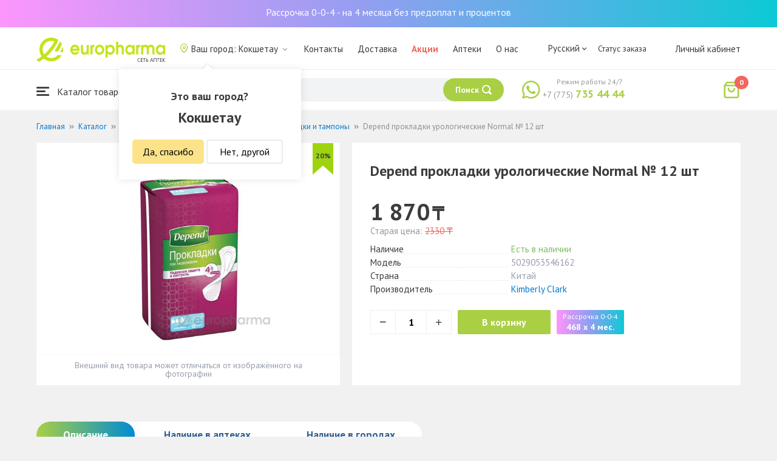

--- FILE ---
content_type: text/html; charset=UTF-8
request_url: https://kokshetau.europharma.kz/depend-prokladki-urologicheskiye-normal-no-12-sht
body_size: 13117
content:
<!DOCTYPE html>
<html lang="ru">
<head>
    <title>Купить Depend прокладки урологические Normal № 12 шт — Europharma</title>
    <meta charset="UTF-8">
    <meta http-equiv="X-UA-Compatible" content="IE=edge">
    <meta name="viewport" content="width=device-width, initial-scale=1.0, maximum-scale=1.0, user-scalable=no">
    <meta name="csrf-param" content="_csrf-frontend">
<meta name="csrf-token" content="WEVZkjvu9VM9A91kCQUz_k3L-cHe8mP-QcoVGKn-OQ4pJGvRaLmnGwVQ6hR5Y3zPOZ6K-IaCNcgjsDhr2KZpOQ==">
    <meta name="msapplication-TileColor" content="#444c57">
    <meta name="theme-color" content="#444c57">
    <link rel="apple-touch-icon" sizes="180x180" href="/apple-touch-icon.png">
    <link rel="icon" type="image/png" sizes="32x32" href="/favicon-32x32.png">
    <link rel="icon" type="image/png" sizes="16x16" href="/favicon-16x16.png">
    <link rel="manifest" href="/site.webmanifest">
    <link rel="mask-icon" href="/safari-pinned-tab.svg" color="#444c57">
    <!-- Google Tag Manager -->
<script>(function(w,d,s,l,i){w[l]=w[l]||[];w[l].push({'gtm.start':
            new Date().getTime(),event:'gtm.js'});var f=d.getElementsByTagName(s)[0],
        j=d.createElement(s),dl=l!='dataLayer'?'&l='+l:'';j.async=true;j.src=
        'https://www.googletagmanager.com/gtm.js?id='+i+dl;f.parentNode.insertBefore(j,f);
    })(window,document,'script','dataLayer','GTM-TQXCMS76');</script>
<!-- End Google Tag Manager -->    <meta name="facebook-domain-verification" content="kq2fcjzrhyg23reuplpzy4kvu31uvy" />
<!-- Facebook Pixel Code -->
<script>
    !function(f,b,e,v,n,t,s)
    {if(f.fbq)return;n=f.fbq=function(){n.callMethod?
        n.callMethod.apply(n,arguments):n.queue.push(arguments)};
        if(!f._fbq)f._fbq=n;n.push=n;n.loaded=!0;n.version='2.0';
        n.queue=[];t=b.createElement(e);t.async=!0;
        t.src=v;s=b.getElementsByTagName(e)[0];
        s.parentNode.insertBefore(t,s)}(window, document,'script',
        'https://connect.facebook.net/en_US/fbevents.js');
    fbq('init', '168795622113670');
    fbq('track', 'PageView');
</script>
<noscript><img height="1" width="1" style="display:none"
               src="https://www.facebook.com/tr?id=168795622113670&ev=PageView&noscript=1"
    /></noscript>
<!-- End Facebook Pixel Code -->    <meta name="description" content="Depend прокладки урологические Normal № 12 шт. Наличие в аптеке, отзывы, инструкция по применению. Круглосуточная доставка лекарств по г. Кокшетау.">
<link href="https://kokshetau.europharma.kz/depend-prokladki-urologicheskiye-normal-no-12-sht" rel="canonical">
<link href="/css/reset.css?v=1612030395" rel="stylesheet">
<link href="/css/pt.sans.css?v=1612030395" rel="stylesheet">
<link href="/css/font.europharm.css?v=1718661874" rel="stylesheet">
<link href="/css/icomoon.css?v=1612030395" rel="stylesheet">
<link href="/css/animate.css?v=1612030395" rel="stylesheet">
<link href="/css/app.css?v=1762341940" rel="stylesheet">
<link href="/css/search.css?v=1730239380" rel="stylesheet">
<link href="/css/wc.css?v=1612030395" rel="stylesheet">
<link href="/css/main.css?v=1697385210" rel="stylesheet">
<link href="/css/product.css?v=1762341940" rel="stylesheet">
<link href="/css/media.css?v=1762341940" rel="stylesheet">
<script>var inputmask_69a2315d = {"mask":"+7(999)999-99-99"};</script></head>
<body>
<script>var digiScript = document.createElement('script');
            digiScript.src = '//cdn.diginetica.net/4365/client.js';
            digiScript.defer = true;
            digiScript.async = true;
            document.body.appendChild(digiScript);</script><!-- Google Tag Manager (noscript) -->
<noscript><iframe src="https://www.googletagmanager.com/ns.html?id=GTM-TQXCMS76"
                  height="0" width="0" style="display:none;visibility:hidden"></iframe></noscript>
<!-- End Google Tag Manager (noscript) -->

        <a class="bcc-header" href="/bcc-rassrochka">Рассрочка 0-0-4 - на 4 месяца без предоплат и процентов</a>
        <header class="header">
        <div class="header__top">
            <div class="header__top__inner">
                <div class="header__logo">
                    <a class="logo__link" href="/">
                        <img class="logo__img" src="/images/europharma_ru.svg" alt="">
                    </a>
                </div>
                <ul class="top-menu">
                    <li class="top-menu__item">
                        <div class="current-city popup-trigger">
                            <i class="current-city__icon_map icon-old-map-pin"></i>
                            <span class="current-city__name">Ваш город: Кокшетау</span>
                            <i class="current-city__icon_arrow icon-old-arrow_down"></i>
                        </div>
                                                    <div class="city-confirm">
                                <div class="city-confirm__arrow"></div>
                                <div class="city-confirm__title">Это ваш город?</div>
                                <div class="city-confirm__city-title">Кокшетау</div>
                                <div class="city-confirm__footer">
                                    <button class="city-confirm__btn-confirm">Да, спасибо</button>
                                    <button class="city-confirm__btn-cancel">Нет, другой</button>
                                </div>
                            </div>
                                            </li>
                    <li class="top-menu__item">
                        <a class="top-menu__link" href="/contacts">Контакты</a>
                    </li>
                    <li class="top-menu__item">
                        <a class="top-menu__link" href="/delivery">Доставка</a>
                    </li>
                    <li class="top-menu__item">
                        <a class="top-menu__link top-menu__link--red" href="/catalog?segment=special" target="_blank">Акции</a>
                    </li>
                    <li class="top-menu__item">
                        <a class="top-menu__link" href="/map">Аптеки</a>
                    </li>
                    <li class="top-menu__item">
                        <a class="top-menu__link"  href="https://aqnietgroup.com/" target="_blank">О нас</a>
                    </li>
                </ul>
                <div class="top-menu__review-dropdown">
                    <div class="top-menu__review-dropdown-content">
                        <div class="top-menu__review-dropdown-logo">
                            <img class="top-menu__review-dropdown-logo-img" src="/images/logo.png" alt="logo">
                            <div class="top-menu__review-dropdown-content-body">
                                <h3 class="top-menu__review-dropdown-header">О нас</h3>
                                <p class="top-menu__review-dropdown-text">Все, что Вы хотите знать о нашей компании.</p>
                            </div>
                        </div>
                        <ul class="top-menu__review-dropdown-list">
                            <li class="top-menu__review-dropdown-item"><a class="top-menu__review-dropdown-link" href="/review">Обзор</a></li>
                            <li class="top-menu__review-dropdown-item"><a class="top-menu__review-dropdown-link" href="/company">О компании</a></li>
                            <li class="top-menu__review-dropdown-item"><a class="top-menu__review-dropdown-link" href="/governance">Корп. управление</a></li>
                        </ul>
                        <ul class="top-menu__review-dropdown-list">
                            <li class="top-menu__review-dropdown-item"><a class="top-menu__review-dropdown-link" href="/press">Пресс-служба</a></li>
                            <li class="top-menu__review-dropdown-item"><a class="top-menu__review-dropdown-link" href="/adverts">Ваша реклама у нас</a></li>
                        </ul>
                        <ul class="top-menu__review-dropdown-list">
                            <li class="top-menu__review-dropdown-item"><a class="top-menu__review-dropdown-link" href="/career">Карьера</a></li>
                            <li class="top-menu__review-dropdown-item"><a class="top-menu__review-dropdown-link" href="/contacts">Контакты</a></li>
                        </ul>
                    </div>
                </div>
                <div class="language-switcher">
                    <div class="language-switcher__current">
                        <span class="language-switcher__current_label">Русский<i class="auth__icon_arrow icon-old-arrow_down"></i></span>
                        <span class="language-switcher__current_arrow"></span>
                    </div>
                    <div class="language-switcher__list">
                        <div class="language-switcher__arrow"></div>
                        <ul class="lang-switcher"><li class="lang-switcher__item active"><a class="lang-switcher__link" href="/ru/depend-prokladki-urologicheskiye-normal-no-12-sht">Русский</a></li>
<li class="lang-switcher__item"><a class="lang-switcher__link" href="/kz/depend-prokladki-urologicheskiye-normal-no-12-sht">Қазақша</a></li>
<li class="lang-switcher__item"><a class="lang-switcher__link" href="/en/depend-prokladki-urologicheskiye-normal-no-12-sht">English</a></li></ul>                    </div>
                </div>
                <div class="mainmenu-orderstatus">
                    <a class="top-menu__link" href="/t/check">Статус заказа</a>
                </div>
                <ul class="auth">
                                            <li class="auth__item">
                            <a class="auth__link" href="/login">Личный кабинет</span></a>
                        </li>
                                    </ul>
            </div>
        </div>
        <div class="header__bottom">
            <div class="header__bottom__inner">
                <div class="header__nav">
                    <nav class="nav">
                        <a class="nav__link js-dropdown-trigger" href="/catalog"><i class="nav__icon icon-menu"></i> Каталог товаров</a>
                        <ul class="menu dropdown-menu" role="menu">
        <li class="menu__item" data-submenu-id="catalog-73">
        <a href="/catalog/lekarstvennye-sredstva" class="menu__link">
            <i class="menu__icon icon-medicines"></i>
            <span>Лекарственные средства</span>
        </a>
                <div id="catalog-73" class="dropdown-submenu popover">
                        <ul class="submenu">
                                    <li class="submenu__item">
                        <a href="/catalog/zharoponizhayushchiye" class="submenu__link">Жаропонижающие</a>
                    </li>
                                    <li class="submenu__item">
                        <a href="/catalog/oporno-dvigatelnaya-sistema" class="submenu__link">Опорно-двигательная система</a>
                    </li>
                                    <li class="submenu__item">
                        <a href="/catalog/probiotiki-i-prebiotiki" class="submenu__link">Пробиотики и пребиотики</a>
                    </li>
                                    <li class="submenu__item">
                        <a href="/catalog/protivovirusnyye-preparaty" class="submenu__link">Противовирусные препараты</a>
                    </li>
                                    <li class="submenu__item">
                        <a href="/catalog/protivokashlevyye-preparaty" class="submenu__link">Противокашлевые препараты</a>
                    </li>
                                    <li class="submenu__item">
                        <a href="/catalog/recepturnye-preparaty" class="submenu__link">Рецептурные препараты</a>
                    </li>
                                    <li class="submenu__item">
                        <a href="/catalog/slabitelnye-preparaty" class="submenu__link">Слабительные препараты</a>
                    </li>
                                    <li class="submenu__item">
                        <a href="/catalog/spazmoliticeskie-preparaty" class="submenu__link">Спазмолитические препараты</a>
                    </li>
                                    <li class="submenu__item">
                        <a href="/catalog/lecenie-zabolevanij-mocepolovoj-sistemy" class="submenu__link">Лечение заболеваний мочеполовой системы</a>
                    </li>
                                    <li class="submenu__item">
                        <a href="/catalog/lecenie-zabolevanij-oporno-dvigatelnogo-apparata" class="submenu__link">Лечение заболеваний опорно-двигательного аппарата</a>
                    </li>
                            </ul>
                        <ul class="submenu">
                                    <li class="submenu__item">
                        <a href="/catalog/lecheniye-lor-zabolevaniy" class="submenu__link">Лечение лор заболеваний</a>
                    </li>
                                    <li class="submenu__item">
                        <a href="/catalog/lecenie-nevrologiceskih-narusenij" class="submenu__link">Лечение неврологических нарушений</a>
                    </li>
                                    <li class="submenu__item">
                        <a href="/catalog/lecenie-peceni" class="submenu__link">Лечение печени</a>
                    </li>
                                    <li class="submenu__item">
                        <a href="/catalog/lecenie-pocek" class="submenu__link">Лечение почек</a>
                    </li>
                                    <li class="submenu__item">
                        <a href="/catalog/lecenie-ran-i-ozogov" class="submenu__link">Лечение ран и ожогов</a>
                    </li>
                                    <li class="submenu__item">
                        <a href="/catalog/lecenie-saharnogo-diabeta" class="submenu__link">Лечение сахарного диабета</a>
                    </li>
                                    <li class="submenu__item">
                        <a href="/catalog/lecenie-serdecno-sosudistyh-zabolevanij" class="submenu__link">Лечение сердечно-сосудистых заболеваний</a>
                    </li>
                                    <li class="submenu__item">
                        <a href="/catalog/ginekologiceskie-preparaty" class="submenu__link">Гинекологические препараты</a>
                    </li>
                                    <li class="submenu__item">
                        <a href="/catalog/gormonalnye-preparaty" class="submenu__link">Гормональные препараты</a>
                    </li>
                                    <li class="submenu__item">
                        <a href="/catalog/onkologicheskiye-preparaty" class="submenu__link">Онкологические препараты</a>
                    </li>
                            </ul>
                        <ul class="submenu">
                                    <li class="submenu__item">
                        <a href="/catalog/analgetiki" class="submenu__link">Анальгетики</a>
                    </li>
                                    <li class="submenu__item">
                        <a href="/catalog/ot-parazitov" class="submenu__link">От паразитов</a>
                    </li>
                                    <li class="submenu__item">
                        <a href="/catalog/sredstva-ot-allergii" class="submenu__link">Средства от аллергии</a>
                    </li>
                                    <li class="submenu__item">
                        <a href="/catalog/preparaty-urologii-i-ginekologii" class="submenu__link">Препараты урологии и гинекологии</a>
                    </li>
                                    <li class="submenu__item">
                        <a href="/catalog/protivoastmaticeskie-preparaty" class="submenu__link">Противоастматические препараты</a>
                    </li>
                                    <li class="submenu__item">
                        <a href="/catalog/protivovospalitelnye-sredstva" class="submenu__link">Противовоспалительные средства</a>
                    </li>
                                    <li class="submenu__item">
                        <a href="/catalog/protivogribkovyye-sredstva" class="submenu__link">Противогрибковые средства</a>
                    </li>
                                    <li class="submenu__item">
                        <a href="/catalog/antibiotiki" class="submenu__link">Антибиотики</a>
                    </li>
                                    <li class="submenu__item">
                        <a href="/catalog/antiseptiki" class="submenu__link">Антисептики</a>
                    </li>
                                    <li class="submenu__item">
                        <a href="/catalog/dla-povysenia-immuniteta" class="submenu__link">Для повышения иммунитета</a>
                    </li>
                            </ul>
        </div>
            </li>
        <li class="menu__item" data-submenu-id="catalog-40">
        <a href="/catalog/vitaminy-i-bady" class="menu__link">
            <i class="menu__icon icon-vitamin-c"></i>
            <span>Витамины и БАДы</span>
        </a>
                <div id="catalog-40" class="dropdown-submenu popover">
                        <ul class="submenu">
                                    <li class="submenu__item">
                        <a href="/catalog/bady" class="submenu__link">БАДы</a>
                    </li>
                                    <li class="submenu__item">
                        <a href="/catalog/vitaminy-i-mineraly" class="submenu__link">Витамины и минералы</a>
                    </li>
                                    <li class="submenu__item">
                        <a href="/catalog/sport-i-fitnes" class="submenu__link">Спорт и фитнес</a>
                    </li>
                                    <li class="submenu__item">
                        <a href="/catalog/travy-i-fitocai" class="submenu__link">Травы и фиточаи</a>
                    </li>
                            </ul>
                        <ul class="submenu">
                            </ul>
                        <ul class="submenu">
                            </ul>
        </div>
            </li>
        <li class="menu__item" data-submenu-id="catalog-45">
        <a href="/catalog/izdelia-med-naznacenia" class="menu__link">
            <i class="menu__icon icon-stethoscope"></i>
            <span>Изделия мед. назначения</span>
        </a>
                <div id="catalog-45" class="dropdown-submenu popover">
                        <ul class="submenu">
                                    <li class="submenu__item">
                        <a href="/catalog/diagnosticeskie-testy" class="submenu__link">Диагностические тесты</a>
                    </li>
                                    <li class="submenu__item">
                        <a href="/catalog/lecebnyj-trikotaz" class="submenu__link">Лечебный трикотаж</a>
                    </li>
                                    <li class="submenu__item">
                        <a href="/catalog/medicinskie-izdelia" class="submenu__link">Медицинские изделия</a>
                    </li>
                                    <li class="submenu__item">
                        <a href="/catalog/medicinskie-instrumenty" class="submenu__link">Медицинские инструменты</a>
                    </li>
                                    <li class="submenu__item">
                        <a href="/catalog/meditsinskiye-pribory" class="submenu__link">Медицинские приборы</a>
                    </li>
                                    <li class="submenu__item">
                        <a href="/catalog/meditsinskiye-raskhodnyye-materialy" class="submenu__link">Медицинские расходные материалы</a>
                    </li>
                                    <li class="submenu__item">
                        <a href="/catalog/ortopediceskie-izdelia" class="submenu__link">Ортопедические изделия</a>
                    </li>
                                    <li class="submenu__item">
                        <a href="/catalog/perevazocnye-materialy" class="submenu__link">Перевязочные материалы</a>
                    </li>
                                    <li class="submenu__item">
                        <a href="/catalog/podushki-i-vorotniki" class="submenu__link">Подушки и воротники</a>
                    </li>
                                    <li class="submenu__item">
                        <a href="/catalog/tekhnicheskiye-sredstva-reabilitatsii" class="submenu__link">Технические средства реабилитации</a>
                    </li>
                            </ul>
                        <ul class="submenu">
                                    <li class="submenu__item">
                        <a href="/catalog/ukhod-za-bolnymi" class="submenu__link">Уход за больными</a>
                    </li>
                            </ul>
                        <ul class="submenu">
                            </ul>
        </div>
            </li>
        <li class="menu__item" data-submenu-id="catalog-74">
        <a href="/catalog/mat-i-ditya" class="menu__link">
            <i class="menu__icon icon-maternity-2"></i>
            <span>Мать и дитя</span>
        </a>
                <div id="catalog-74" class="dropdown-submenu popover">
                        <ul class="submenu">
                                    <li class="submenu__item">
                        <a href="/catalog/bytovaya-tekhnika" class="submenu__link">Бытовая техника</a>
                    </li>
                                    <li class="submenu__item">
                        <a href="/catalog/detskaa-mebel" class="submenu__link">Детская мебель</a>
                    </li>
                                    <li class="submenu__item">
                        <a href="/catalog/detskoye-pitaniye-i-kormleniye" class="submenu__link">Детское питание и кормление</a>
                    </li>
                                    <li class="submenu__item">
                        <a href="/catalog/odezda" class="submenu__link">Одежда</a>
                    </li>
                                    <li class="submenu__item">
                        <a href="/catalog/pitanie" class="submenu__link">Питание</a>
                    </li>
                                    <li class="submenu__item">
                        <a href="/catalog/tovary-dla-detej" class="submenu__link">Товары для детей</a>
                    </li>
                                    <li class="submenu__item">
                        <a href="/catalog/tovary-dla-mam" class="submenu__link">Товары для мам</a>
                    </li>
                            </ul>
                        <ul class="submenu">
                            </ul>
                        <ul class="submenu">
                            </ul>
        </div>
            </li>
        <li class="menu__item" data-submenu-id="catalog-71">
        <a href="/catalog/krasota-i-gigiena" class="menu__link">
            <i class="menu__icon icon-cream"></i>
            <span>Красота и гигиена</span>
        </a>
                <div id="catalog-71" class="dropdown-submenu popover">
                        <ul class="submenu">
                                    <li class="submenu__item">
                        <a href="/catalog/bytovaa-himia" class="submenu__link">Бытовая химия</a>
                    </li>
                                    <li class="submenu__item">
                        <a href="/catalog/gigiena-2" class="submenu__link">Гигиена</a>
                    </li>
                                    <li class="submenu__item">
                        <a href="/catalog/dermakosmetika" class="submenu__link">Дермакосметика</a>
                    </li>
                                    <li class="submenu__item">
                        <a href="/catalog/dlya-vanny-i-dusha" class="submenu__link">Для ванны и душа</a>
                    </li>
                                    <li class="submenu__item">
                        <a href="/catalog/zhenskaya-gigiyena" class="submenu__link">Женская гигиена</a>
                    </li>
                                    <li class="submenu__item">
                        <a href="/catalog/zagar-i-zashchita-ot-solntsa" class="submenu__link">Загар и защита от солнца</a>
                    </li>
                                    <li class="submenu__item">
                        <a href="/catalog/zasita-ot-nasekomyh" class="submenu__link">Защита от насекомых</a>
                    </li>
                                    <li class="submenu__item">
                        <a href="/catalog/muzhskaya-liniya" class="submenu__link">Мужская линия</a>
                    </li>
                                    <li class="submenu__item">
                        <a href="/catalog/optika" class="submenu__link">Оптика</a>
                    </li>
                                    <li class="submenu__item">
                        <a href="/catalog/parfyumeriya" class="submenu__link">Парфюмерия</a>
                    </li>
                            </ul>
                        <ul class="submenu">
                                    <li class="submenu__item">
                        <a href="/catalog/podarocnye-nabory" class="submenu__link">Подарочные наборы</a>
                    </li>
                                    <li class="submenu__item">
                        <a href="/catalog/uhod-za-volosami" class="submenu__link">Уход за волосами</a>
                    </li>
                                    <li class="submenu__item">
                        <a href="/catalog/uhod-za-licom" class="submenu__link">Уход за лицом</a>
                    </li>
                                    <li class="submenu__item">
                        <a href="/catalog/uhod-za-nogami" class="submenu__link">Уход за ногами</a>
                    </li>
                                    <li class="submenu__item">
                        <a href="/catalog/uhod-za-polostu-rta" class="submenu__link">Уход за полостью рта</a>
                    </li>
                                    <li class="submenu__item">
                        <a href="/catalog/uhod-za-rukami" class="submenu__link">Уход за руками</a>
                    </li>
                                    <li class="submenu__item">
                        <a href="/catalog/uhod-za-telom" class="submenu__link">Уход за телом</a>
                    </li>
                                    <li class="submenu__item">
                        <a href="/catalog/efirnyye-i-kosmeticheskiye-masla" class="submenu__link">Эфирные и косметические масла</a>
                    </li>
                            </ul>
                        <ul class="submenu">
                            </ul>
        </div>
            </li>
        <li class="menu__item menu__item--red">
        <a href="/recommendations?segment=available" class="menu__link">
            <i class="menu__icon icon-blog-news"></i>
            <span>Рекомендуем</span>
        </a>
    </li>
</ul>
                    </nav>
                </div>
                <div class="header__search" itemscope itemtype="http://schema.org/WebSite">
                    <meta itemprop="url" content="https://europharma.kz/"/>
<form class="search-form" action="/search" method="get" role="search" itemprop="potentialAction" itemscope="" itemtype="http://schema.org/SearchAction"><div class="form-group">
    <meta itemprop="target" content="https://europharma.kz/search?q={q}"/>
    <input type="text" id="search-form__input--jq" class="search-form__input" name="q" value="" itemprop="query-input" placeholder="Поиск лекарств и товаров" autocomplete="off" required>    <div class="search-box">
        <div class="search-box__body">
            <div class="search-box__left">
                <div class="search-box__block search-box__result">
                    <div class="search-box__heading">Результат поиска</div>
                    <div class="search-box__list"></div>
                </div>
                <div class="search-box__block search-box__sts">
                    <div class="search-box__heading">Часто искали</div>
                    <div class="search-box__list"></div>
                </div>
                <div class="search-box__block search-box__histories">
                    <div class="search-box__heading">История поиска</div>
                    <div class="search-box__list"></div>
                </div>
                <div class="search-box__block search-box__popular">
                    <div class="search-box__heading">Часто искали</div>
                    <div class="search-box__list"></div>
                </div>
            </div>
            <div class="search-box__right"></div>
        </div>
        <template id="templateSearchBoxItem">
            <div class="search-box__item">
                <a href="{url}" class="search-box__link">
                    <i class="search-box__icon icon-{icon}"></i>
                    {label}
                </a>
            </div>
        </template>
    </div>
    <div class="search-form__buttons">
        <div class="search-voice"></div>
        <img src="/images/search_loading.png" alt="" class="search-voice__loading">
        <button class="search-form__btn">
            <span class="search-form__label">Поиск</span>
            <i class="search-form__icon icon-search"></i>
        </button>
    </div>
</div>
<div class="search-back"></div>
</form>                </div>
                <div class="header__call">
                    <div class="call-widget">
                        <i class="call-widget__icon icon-whatsapp"></i>
                        <a class="call-widget__link" rel="nofollow" target="_blank" href="https://wa.me/77757354444">
                            <span class="call-widget__code">+7 (775)</span>
                            <span class="call-widget__phone">735 44 44</span>
                        </a>
                        <span class="call-widget__label">Режим работы 24/7</span>
                    </div>
                </div>
                <div class="header__cart">
                    <div class="cart-widget">
    <a class="cart-widget__link" rel="nofollow" href="/cart">
        <i class="cart-widget__icon icon-old-shopping-bag">
            <span id="cart-widget__count" class="cart-widget__count">0</span>
        </i>
        <span id="cart-widget__cost" class="cart-widget__cost"></span>
        <span class="cart-widget__currency cart-widget__currency--hidden"> ₸</span>
    </a>
</div>
                </div>
            </div>
        </div>
    </header>
<main class="main" role="main">
    <div class="container">
                    <ul class="breadcrumb" itemscope itemtype="http://schema.org/BreadcrumbList"><li class="breadcrumb__item" itemprop="itemListElement" itemscope itemtype="http://schema.org/ListItem"><a href="/" itemprop="item"><span itemprop="name">Главная</span></a><meta itemprop="position" content="1" /></li><li class="breadcrumb__item" itemprop="itemListElement" itemscope itemtype="http://schema.org/ListItem"><a href="/catalog" itemprop="item"><span itemprop="name">Каталог</span></a><meta itemprop="position" content="2" /></li><li class="breadcrumb__item" itemprop="itemListElement" itemscope itemtype="http://schema.org/ListItem"><a href="/catalog/krasota-i-gigiena" itemprop="item"><span itemprop="name">Красота и гигиена</span></a><meta itemprop="position" content="3" /></li><li class="breadcrumb__item" itemprop="itemListElement" itemscope itemtype="http://schema.org/ListItem"><a href="/catalog/zhenskaya-gigiyena" itemprop="item"><span itemprop="name">Женская гигиена</span></a><meta itemprop="position" content="4" /></li><li class="breadcrumb__item" itemprop="itemListElement" itemscope itemtype="http://schema.org/ListItem"><a href="/catalog/prokladki-i-tampony" itemprop="item"><span itemprop="name">Прокладки и тампоны</span></a><meta itemprop="position" content="5" /></li><li class="breadcrumb__item active" itemprop="itemListElement" itemscope itemtype="http://schema.org/ListItem"><span itemprop="name">Depend прокладки урологические Normal № 12 шт</span><meta itemprop="position" content="6" /></li></ul>                <div class="product sl-item" itemscope itemtype="http://schema.org/Product" data-id="2097" data-price="1870">
    <div itemscope="" itemprop="offers" itemtype="http://schema.org/Offer">
    <meta content="1870" itemprop="price">
    <meta content="KZT" itemprop="priceCurrency">
                <meta itemprop="availability" content="https://schema.org/InStock" />
        <link itemprop="url" href="https://kokshetau.europharma.kz/depend-prokladki-urologicheskiye-normal-no-12-sht" />
</div>
<meta itemprop="category" content="Прокладки и тампоны">
<meta itemprop="brand" content="Kimberly Clark">
<meta itemprop="image" content="https://st.europharma.kz/cache/product/2097/x800_59589.jpeg">
<meta itemprop="name" content="Depend прокладки урологические Normal № 12 шт">
<link itemprop="url" content="https://kokshetau.europharma.kz/depend-prokladki-urologicheskiye-normal-no-12-sht">
<meta itemprop="description" content="Купить Depend прокладки урологические Normal № 12 шт. Наличие в аптеке, отзывы, инструкция по применению. Круглосуточная доставка лекарств." />
<meta itemprop="sku" content="00000059589" />
<meta itemprop="mpn" content="5029053546162" />    
    <div class="product-images">
        <div class="product-images__wpr">
                            <img class="product-images__item" src="https://st.europharma.kz/cache/product/2097/400x400_59589.jpeg" alt="Depend прокладки урологические Normal № 12 шт" title="Depend прокладки урологические Normal № 12 шт">                                            <div class="eclub-label">
                    <div class="eclub-label__text">Особая скидка</div>
                    <div class="eclub-label__logo"></div>
                </div>
                                                    <div class="product-percent">20%</div>
                                            </div>
        <div class="product-images__ps">Внешний вид товара может отличаться от изображённого на фотографии</div>
    </div>
    <div class="product-detail">
        <div class="product__head">
            <h1 class="product__title">Depend прокладки урологические Normal № 12 шт</h1>
        </div>
                <div class="product__price">
            <span class="product__price-value">1 870</span>
            <span class="product__currency">₸</span>
            <span class="product__available"></span>
                    </div>
                    <div class="product__pharmacy">Старая цена: <span class="product__pharmacy_price">2330 ₸</span></div>
                    <div class="sl-item__block">
                <div class="product__sl sl-item__price"></div>
                <div class="sl-tooltip">
                    <div class="sl-tooltip__heading">+ 10% кешбэка</div>
                    <div class="sl-tooltip__text">Авторизуйтесь на сайте или в приложении и получайте 10% кэшбэка</div>
                </div>
            </div>
                <dl class="characteristic__list">
            <dt class="characteristic__item">
                <span>Наличие</span>
            </dt>
                            <dd class="characteristic__value product__available--yes">Есть в наличии</dd>
                        <dt class="characteristic__item">
                <span>Модель</span>
            </dt>
            <dd class="characteristic__value">5029053546162</dd>
                        <dt class="characteristic__item">
                <span>Страна</span>
            </dt>
            <dd class="characteristic__value">Китай</dd>
                                    <dt class="characteristic__item">
                <span>Производитель</span>
            </dt>
            <dd class="characteristic__value"><a href="/manufacturer/kimberly-clark?sort=availability">Kimberly Clark</a></dd>
                    </dl>

                <div class="product-cart">
            <div class="product-cart__quantity">
                <span class="product-cart__minus icon-old-minus"></span>
                <input class="product-cart__count" id="product-cart__count" type="text" value="1" min="1" max="100" readonly>
                <span class="product-cart__plus icon-old-plus"></span>
            </div>
            <div class="product-cart__actions">
                <button class="product-cart__btn" data-id="2097" onclick="Analytics.productAddToCart()">В корзину</button>
                                <div class="bcc-product" data-id="2097" onclick="Analytics.productAddToCart()">
                    <div class="bcc-product__header">Рассрочка 0-0-4</div>
                    <div class="bcc-product__price">468 x 4 мес.</div>
                </div>
                            </div>
        </div>
            </div>
</div>
<div class="product-cart__related-products-wrapper">
        </div>

    <div class="product-tabs">
    <div class="tab-slider--nav">
        <ul class="tab-slider--tabs">
                            <li class="tab-slider--trigger active-tab" rel="tab1">Описание</li>
                                                    <li class="tab-slider--trigger " rel="tab3">Наличие в аптеках</li>
                                        <li class="tab-slider--trigger " rel="tab4">Наличие в городах</li>
                    </ul>
    </div>
            <div class="product-tabs__content product-desc">
            <div class="tab-slider--container">
                                    <div id="tab1" class="tab-slider--body">
                        <h2>Описание</h2>
                                                <p>Урологические прокладки Depend (Дипенд) Normal Plus Pad созданы специально для защиты при средней степени недержания. Система 4 в 1 защищает от протеканий, обеспечивает макимальную сухость и контроль над запахом, а мягкая поверхность обеспечит комфорт в использовании.</p><p><span class="pseudo-h description-h2">Основные преимущества:</span></p><ul><li>полный контроль над протеканием</li><li>ультратонкие для незаметной защиты</li><li>максимальная сухость</li><li>контроль над запахом</li><li>быстрое поглощение</li><li>мягкая поверхность</li></ul><p><span class="pseudo-h description-h2">Характеристики</span></p><p>Уровень впитываемости: 3 капли</p><p>Количество в упаковке: 12 шт.</p><p>Производитель: Kimberly-Clark, США.</p>                    </div>
                                                                    <div id="tab3" class="tab-slider--body ">
                        <h2>Наличие в аптеках</h2>
                        <div class="product__pharmacy-description">
                            <div>
                                <span class="product__pharmacy-full-badge"></span>
                                <span class="map-filter__full_info">В наличии с запасом</span>
                            </div>
                            <div>
                                <span class="product__pharmacy-small-badge"></span>
                                <span class="map-filter__small_info">В наличии мало</span>
                            </div>
                        </div>
                        <div class="product__pharmacies">
                                                            <div class="product__pharmacy-item">
                                <span class="product__pharmacy-title">
                                    Аптека №184                                </span>
                                    <div class="product__pharmacy-address">
                                        мкр Центральный 47                                    </div>
                                    <div class="product__pharmacy-data">
                                        <div class="product__pharmacy-badge">
                                                                                                                                        <span class="product__pharmacy-small-badge" title="2.000"></span>
                                                                                    </div>
                                        <div class="product__pharmacy-hours">
                                            9:00-21:00                                        </div>
                                    </div>
                                </div>
                                                    </div>
                    </div>
                                                    <div id="tab4" class="tab-slider--body ">
                        <h2>Наличие в городах</h2>
                        <div class="product__pharmacies">
                                                            <div class="product__pharmacy-item">
                                <span class="product__pharmacy-title">
                                    Алматы                                </span>
                                    <div class="product__pharmacy-address">
                                        Цена: <strong>2 330 ₸</strong>
                                    </div>
                                    <div class="product__pharmacy-data">
                                        <div class="product__pharmacy-hours">
                                            Наличие: <strong>19</strong>
                                        </div>
                                    </div>
                                </div>
                                                            <div class="product__pharmacy-item">
                                <span class="product__pharmacy-title">
                                    Астана                                </span>
                                    <div class="product__pharmacy-address">
                                        Цена: <strong>2 330 ₸</strong>
                                    </div>
                                    <div class="product__pharmacy-data">
                                        <div class="product__pharmacy-hours">
                                            Наличие: <strong>23</strong>
                                        </div>
                                    </div>
                                </div>
                                                            <div class="product__pharmacy-item">
                                <span class="product__pharmacy-title">
                                    Шымкент                                </span>
                                    <div class="product__pharmacy-address">
                                        Цена: <strong>2 330 ₸</strong>
                                    </div>
                                    <div class="product__pharmacy-data">
                                        <div class="product__pharmacy-hours">
                                            Наличие: <strong>32</strong>
                                        </div>
                                    </div>
                                </div>
                                                            <div class="product__pharmacy-item">
                                <span class="product__pharmacy-title">
                                    Актобе                                </span>
                                    <div class="product__pharmacy-address">
                                        Цена: <strong>2 330 ₸</strong>
                                    </div>
                                    <div class="product__pharmacy-data">
                                        <div class="product__pharmacy-hours">
                                            Наличие: <strong>7</strong>
                                        </div>
                                    </div>
                                </div>
                                                            <div class="product__pharmacy-item">
                                <span class="product__pharmacy-title">
                                    Актау                                </span>
                                    <div class="product__pharmacy-address">
                                        Цена: <strong>2 330 ₸</strong>
                                    </div>
                                    <div class="product__pharmacy-data">
                                        <div class="product__pharmacy-hours">
                                            Наличие: <strong>4</strong>
                                        </div>
                                    </div>
                                </div>
                                                            <div class="product__pharmacy-item">
                                <span class="product__pharmacy-title">
                                    Атырау                                </span>
                                    <div class="product__pharmacy-address">
                                        Цена: <strong>2 330 ₸</strong>
                                    </div>
                                    <div class="product__pharmacy-data">
                                        <div class="product__pharmacy-hours">
                                            Наличие: <strong>1</strong>
                                        </div>
                                    </div>
                                </div>
                                                            <div class="product__pharmacy-item">
                                <span class="product__pharmacy-title">
                                    Караганда                                </span>
                                    <div class="product__pharmacy-address">
                                        Цена: <strong>2 330 ₸</strong>
                                    </div>
                                    <div class="product__pharmacy-data">
                                        <div class="product__pharmacy-hours">
                                            Наличие: <strong>5</strong>
                                        </div>
                                    </div>
                                </div>
                                                            <div class="product__pharmacy-item">
                                <span class="product__pharmacy-title">
                                    Кызылорда                                </span>
                                    <div class="product__pharmacy-address">
                                        Цена: <strong>2 330 ₸</strong>
                                    </div>
                                    <div class="product__pharmacy-data">
                                        <div class="product__pharmacy-hours">
                                            Наличие: <strong>9</strong>
                                        </div>
                                    </div>
                                </div>
                                                            <div class="product__pharmacy-item">
                                <span class="product__pharmacy-title">
                                    Сарыагаш                                </span>
                                    <div class="product__pharmacy-address">
                                        Цена: <strong>2 330 ₸</strong>
                                    </div>
                                    <div class="product__pharmacy-data">
                                        <div class="product__pharmacy-hours">
                                            Наличие: <strong>3</strong>
                                        </div>
                                    </div>
                                </div>
                                                            <div class="product__pharmacy-item">
                                <span class="product__pharmacy-title">
                                    Туркестан                                </span>
                                    <div class="product__pharmacy-address">
                                        Цена: <strong>2 330 ₸</strong>
                                    </div>
                                    <div class="product__pharmacy-data">
                                        <div class="product__pharmacy-hours">
                                            Наличие: <strong>6</strong>
                                        </div>
                                    </div>
                                </div>
                                                            <div class="product__pharmacy-item">
                                <span class="product__pharmacy-title">
                                    Талдыкорган                                </span>
                                    <div class="product__pharmacy-address">
                                        Цена: <strong>2 330 ₸</strong>
                                    </div>
                                    <div class="product__pharmacy-data">
                                        <div class="product__pharmacy-hours">
                                            Наличие: <strong>3</strong>
                                        </div>
                                    </div>
                                </div>
                                                            <div class="product__pharmacy-item">
                                <span class="product__pharmacy-title">
                                    Тараз                                </span>
                                    <div class="product__pharmacy-address">
                                        Цена: <strong>2 330 ₸</strong>
                                    </div>
                                    <div class="product__pharmacy-data">
                                        <div class="product__pharmacy-hours">
                                            Наличие: <strong>6</strong>
                                        </div>
                                    </div>
                                </div>
                                                            <div class="product__pharmacy-item">
                                <span class="product__pharmacy-title">
                                    Торетам                                </span>
                                    <div class="product__pharmacy-address">
                                        Цена: <strong>2 330 ₸</strong>
                                    </div>
                                    <div class="product__pharmacy-data">
                                        <div class="product__pharmacy-hours">
                                            Наличие: <strong>1</strong>
                                        </div>
                                    </div>
                                </div>
                                                            <div class="product__pharmacy-item">
                                <span class="product__pharmacy-title">
                                    Усть-Каменогорск                                </span>
                                    <div class="product__pharmacy-address">
                                        Цена: <strong>2 405 ₸</strong>
                                    </div>
                                    <div class="product__pharmacy-data">
                                        <div class="product__pharmacy-hours">
                                            Наличие: <strong>18</strong>
                                        </div>
                                    </div>
                                </div>
                                                            <div class="product__pharmacy-item">
                                <span class="product__pharmacy-title">
                                    Уральск                                </span>
                                    <div class="product__pharmacy-address">
                                        Цена: <strong>2 330 ₸</strong>
                                    </div>
                                    <div class="product__pharmacy-data">
                                        <div class="product__pharmacy-hours">
                                            Наличие: <strong>6</strong>
                                        </div>
                                    </div>
                                </div>
                                                            <div class="product__pharmacy-item">
                                <span class="product__pharmacy-title">
                                    Косшы                                </span>
                                    <div class="product__pharmacy-address">
                                        Цена: <strong>2 330 ₸</strong>
                                    </div>
                                    <div class="product__pharmacy-data">
                                        <div class="product__pharmacy-hours">
                                            Наличие: <strong>3</strong>
                                        </div>
                                    </div>
                                </div>
                                                            <div class="product__pharmacy-item">
                                <span class="product__pharmacy-title">
                                    Кульсары                                </span>
                                    <div class="product__pharmacy-address">
                                        Цена: <strong>2 330 ₸</strong>
                                    </div>
                                    <div class="product__pharmacy-data">
                                        <div class="product__pharmacy-hours">
                                            Наличие: <strong>1</strong>
                                        </div>
                                    </div>
                                </div>
                                                            <div class="product__pharmacy-item">
                                <span class="product__pharmacy-title">
                                    Ушарал                                </span>
                                    <div class="product__pharmacy-address">
                                        Цена: <strong>2 330 ₸</strong>
                                    </div>
                                    <div class="product__pharmacy-data">
                                        <div class="product__pharmacy-hours">
                                            Наличие: <strong>3</strong>
                                        </div>
                                    </div>
                                </div>
                                                            <div class="product__pharmacy-item">
                                <span class="product__pharmacy-title">
                                    Индербор                                </span>
                                    <div class="product__pharmacy-address">
                                        Цена: <strong>2 330 ₸</strong>
                                    </div>
                                    <div class="product__pharmacy-data">
                                        <div class="product__pharmacy-hours">
                                            Наличие: <strong>1</strong>
                                        </div>
                                    </div>
                                </div>
                                                            <div class="product__pharmacy-item">
                                <span class="product__pharmacy-title">
                                    Кутарыс                                </span>
                                    <div class="product__pharmacy-address">
                                        Цена: <strong>2 330 ₸</strong>
                                    </div>
                                    <div class="product__pharmacy-data">
                                        <div class="product__pharmacy-hours">
                                            Наличие: <strong>1</strong>
                                        </div>
                                    </div>
                                </div>
                                                    </div>
                    </div>
                            </div>
        </div>
    </div>
    </div>
    </main>

<footer class="footer" data-id="02">
    <div class="footer__top">
        <div class="container">
            <div class="footer-about">
                <a class="footer-logo" href="/">
                    <img class="footer-logo__img" src="/images/logo-footer.png" alt="">
                </a>
                                    <p class="footer-licence">Лицензия <a class="footer-licence__link" href="/certificate">№PP65900264DX</a> на ведение <br> фармацевтической деятельности от 21.12.2006</p>
                            </div>
            <div class="footer-information">
                <div class="footer-information__title">Информация</div>
                <ul class="footer-menu">
                    <li class="footer-menu__item">
                        <a class="footer-menu__link" href="/news">Новости</a>
                    </li>
                    <li class="footer-menu__item">
                        <a class="footer-menu__link" href="/company">О компании</a>
                    </li>
                    <li class="footer-menu__item">
                        <a class="footer-menu__link" href="/contacts">Контакты</a>
                    </li>
                    <!--<li class="footer-menu__item">
                        <a class="footer-menu__link" href=""></a>
                    </li>-->
                    <li class="footer-menu__item">
                        <a class="footer-menu__link" href="/career">Карьера</a>
                    </li>
                    <li class="footer-menu__item">
                        <a class="footer-menu__link" href="/review">Наша миссия</a>
                    </li>
                    <li class="footer-menu__item">
                        <a class="footer-menu__link" href="/partners">Партнеры</a>
                    </li>
                </ul>
            </div>
            <div class="footer-information">
                <div class="footer-information__title">Покупателю</div>
                <ul class="footer-menu">
                    <li class="footer-menu__item">
                        <a class="footer-menu__link" href="/t/check">Статус заказа</a>
                    </li>
                    <li class="footer-menu__item">
                        <a class="footer-menu__link" href="/delivery">Доставка 24/7</a>
                    </li>
                    <li class="footer-menu__item">
                        <a class="footer-menu__link" href="/payment">Оплата</a>
                    </li>
                    <li class="footer-menu__item">
                        <a class="footer-menu__link" href="/how-to-order">Как сделать заказ</a>
                    </li>
                    <li class="footer-menu__item">
                        <a class="footer-menu__link" href="/q-a">Вопросы и ответы</a>
                    </li>
                    <li class="footer-menu__item">
                        <a class="footer-menu__link" href="/quality-control">Контроль качества</a>
                    </li>
                    <li class="footer-menu__item">
                        <a class="footer-menu__link" href="/blog">Блог</a>
                    </li>
                </ul>
            </div>
            <div class="footer-information">
                <div class="footer-information__title">Документы</div>
                <ul class="footer-menu">
                    <li class="footer-menu__item">
                        <a class="footer-menu__link" href="/privacy-policy">Политика Конфиденциальности</a>
                    </li>
                    <li class="footer-menu__item">
                        <a class="footer-menu__link" href="/public-contract">Договор публичной оферты о предоставлении услуг</a>
                    </li>
                    <li class="footer-menu__item">
                        <a class="footer-menu__link" href="/return-exchange-conditions">Условия возврата и обмена Europharma</a>
                    </li>
                    <li class="footer-menu__item">
                        <a class="footer-menu__link" href="/public-offer-agreement">Договор публичной оферты по подписке</a>
                    </li>
                </ul>
            </div>
            <div class="footer-contacts">
                <div class="footer-information__title">Контакты</div>
                <ul class="footer-menu">
                    <li class="footer-menu__item">
                        <div class="footer-email">Email: <a class="footer-email__link" href="mailto:order@aqnietgroup.com">order@aqnietgroup.com</a></div>
                    </li>
                    <li class="footer-menu__item">
                        <div class="footer-email">Режим работы 24/7</div>
                    </li>
                </ul>
                <div class="footer-social">
                    <a class="footer-social__link" href="https://www.instagram.com/europharma/" target="_blank" rel="noopener">
                        <i class="footer-social__icon icon-instagram"></i>
                    </a>
                    <a class="footer-social__link" href="https://www.youtube.com/channel/UCIODMZY3CwJhG2RSkxmDpFg" target="_blank" rel="noopener">
                        <i class="footer-social__icon icon-youtube"></i>
                    </a>
                    <a class="footer-social__link" href="https://twitter.com/europharma_" target="_blank" rel="noopener">
                        <i class="footer-social__icon icon-twitteret"></i>
                    </a>
                    <a class="footer-social__link" href="https://www.facebook.com/europharma.kz" target="_blank" rel="noopener">
                        <i class="footer-social__icon icon-facebook"></i>
                    </a>
                    <a class="footer-social__link" href="https://wa.me/77757354444" target="_blank" rel="noopener">
                        <i class="footer-social__icon icon-whatsapp"></i>
                    </a>
                </div>
            </div>
        </div>
    </div>
    <div class="footer__bottom">
        <div class="container">
            <div class="footer-copyright">
                <div class="footer-copyright__text">&copy; Интернет Аптека Europharma 2014 - 2025</div>
            </div>
            <div class="footer-callback">
                <button class="footer-callback__link js-wc-trigger">
                    <i class="footer-callback__icon icon-phone-call"></i>
                    <span class="footer-callback__label">Заказать звонок</span>
                </button>
            </div>
            <div class="footer-settings">
                <div class="footer-city popup-trigger">
                    <i class="footer-city__icon_map icon-old-map-pin"></i>
                    <span class="footer-city__name">Ваш город: Кокшетау</span>
                    <i class="footer-city__icon_arrow icon-old-arrow_down"></i>
                </div>
                <ul class="footer-lang"><li class="footer-lang__item active"><a class="footer-lang__link" href="/ru/depend-prokladki-urologicheskiye-normal-no-12-sht">Русский</a></li>
<li class="footer-lang__item"><a class="footer-lang__link" href="/kz/depend-prokladki-urologicheskiye-normal-no-12-sht">Қазақша</a></li>
<li class="footer-lang__item"><a class="footer-lang__link" href="/en/depend-prokladki-urologicheskiye-normal-no-12-sht">English</a></li></ul>                                <!-- Yandex.Metrika informer -->
                <a href="https://metrika.yandex.kz/stat/?id=31174221&amp;from=informer"
                   target="_blank" rel="nofollow">
                    <img src="https://metrika-informer.com/informer/31174221/1_0_FFFFFFFF_EFEFEFFF_0_pageviews"
                         style="width:80px; height:15px; border:0;" alt="Яндекс.Метрика" title="Яндекс.Метрика: данные за сегодня (просмотры)"
                         class="ym-advanced-informer" data-cid="31174221" data-lang="ru" /></a>
                <noscript><div><img src="https://mc.yandex.ru/watch/31174221" style="position:absolute; left:-9999px;" alt="" /></div></noscript>
                <!-- /Yandex.Metrika informer -->
                            </div>
        </div>
    </div>
</footer>
<div class="popup city-widget" role="alert">
    <div class="popup-container">
            <div class="city-switcher">
        <div class="city-switcher__title">Выберите ваш город</div>
                                        <div class="city-switcher__wrapper">
                            <ul class="city-list">
                                                                    <li class="city-list__item">
                            <a class="city-list__link" href="https://almaty.europharma.kz/depend-prokladki-urologicheskiye-normal-no-12-sht" data-id="almaty">Алматы</a>
                        </li>
                                                                    <li class="city-list__item">
                            <a class="city-list__link" href="https://ast.europharma.kz/depend-prokladki-urologicheskiye-normal-no-12-sht" data-id="ast">Астана</a>
                        </li>
                                                                    <li class="city-list__item">
                            <a class="city-list__link" href="https://shymkent.europharma.kz/depend-prokladki-urologicheskiye-normal-no-12-sht" data-id="shymkent">Шымкент</a>
                        </li>
                                                                    <li class="city-list__item">
                            <a class="city-list__link" href="https://aqtobe.europharma.kz/depend-prokladki-urologicheskiye-normal-no-12-sht" data-id="aqtobe">Актобе</a>
                        </li>
                                                                    <li class="city-list__item">
                            <a class="city-list__link" href="https://aqtau.europharma.kz/depend-prokladki-urologicheskiye-normal-no-12-sht" data-id="aqtau">Актау</a>
                        </li>
                                                                    <li class="city-list__item">
                            <a class="city-list__link" href="https://atyrau.europharma.kz/depend-prokladki-urologicheskiye-normal-no-12-sht" data-id="atyrau">Атырау</a>
                        </li>
                                                                    <li class="city-list__item">
                            <a class="city-list__link" href="https://krg.europharma.kz/depend-prokladki-urologicheskiye-normal-no-12-sht" data-id="krg">Караганда</a>
                        </li>
                                                                    <li class="city-list__item">
                            <a class="city-list__link" href="https://qyzylorda.europharma.kz/depend-prokladki-urologicheskiye-normal-no-12-sht" data-id="qyzylorda">Кызылорда</a>
                        </li>
                                    </ul>
                                        <ul class="city-list">
                                                                    <li class="city-list__item">
                            <a class="city-list__link active" href="https://kokshetau.europharma.kz/depend-prokladki-urologicheskiye-normal-no-12-sht" data-id="kokshetau">Кокшетау</a>
                        </li>
                                                                    <li class="city-list__item">
                            <a class="city-list__link" href="https://semei.europharma.kz/depend-prokladki-urologicheskiye-normal-no-12-sht" data-id="semei">Семей</a>
                        </li>
                                                                    <li class="city-list__item">
                            <a class="city-list__link" href="https://saryagash.europharma.kz/depend-prokladki-urologicheskiye-normal-no-12-sht" data-id="saryagash">Сарыагаш</a>
                        </li>
                                                                    <li class="city-list__item">
                            <a class="city-list__link" href="https://turkestan.europharma.kz/depend-prokladki-urologicheskiye-normal-no-12-sht" data-id="turkestan">Туркестан</a>
                        </li>
                                                                    <li class="city-list__item">
                            <a class="city-list__link" href="https://taldyqorgan.europharma.kz/depend-prokladki-urologicheskiye-normal-no-12-sht" data-id="taldyqorgan">Талдыкорган</a>
                        </li>
                                                                    <li class="city-list__item">
                            <a class="city-list__link" href="https://taraz.europharma.kz/depend-prokladki-urologicheskiye-normal-no-12-sht" data-id="taraz">Тараз</a>
                        </li>
                                                                    <li class="city-list__item">
                            <a class="city-list__link" href="https://toretam.europharma.kz/depend-prokladki-urologicheskiye-normal-no-12-sht" data-id="toretam">Торетам</a>
                        </li>
                                                                    <li class="city-list__item">
                            <a class="city-list__link" href="https://oskemen.europharma.kz/depend-prokladki-urologicheskiye-normal-no-12-sht" data-id="oskemen">Усть-Каменогорск</a>
                        </li>
                                    </ul>
                                        <ul class="city-list">
                                                                    <li class="city-list__item">
                            <a class="city-list__link" href="https://oral.europharma.kz/depend-prokladki-urologicheskiye-normal-no-12-sht" data-id="oral">Уральск</a>
                        </li>
                                                                    <li class="city-list__item">
                            <a class="city-list__link" href="https://kosshy.europharma.kz/depend-prokladki-urologicheskiye-normal-no-12-sht" data-id="kosshy">Косшы</a>
                        </li>
                                                                    <li class="city-list__item">
                            <a class="city-list__link" href="https://aksukent.europharma.kz/depend-prokladki-urologicheskiye-normal-no-12-sht" data-id="aksukent">Аксукент</a>
                        </li>
                                                                    <li class="city-list__item">
                            <a class="city-list__link" href="https://shieli.europharma.kz/depend-prokladki-urologicheskiye-normal-no-12-sht" data-id="shieli">Шиели</a>
                        </li>
                                                                    <li class="city-list__item">
                            <a class="city-list__link" href="https://kulsary.europharma.kz/depend-prokladki-urologicheskiye-normal-no-12-sht" data-id="kulsary">Кульсары</a>
                        </li>
                                                                    <li class="city-list__item">
                            <a class="city-list__link" href="https://aral.europharma.kz/depend-prokladki-urologicheskiye-normal-no-12-sht" data-id="aral">Арал</a>
                        </li>
                                                                    <li class="city-list__item">
                            <a class="city-list__link" href="https://usharal.europharma.kz/depend-prokladki-urologicheskiye-normal-no-12-sht" data-id="usharal">Ушарал</a>
                        </li>
                                                                    <li class="city-list__item">
                            <a class="city-list__link" href="https://kazaly.europharma.kz/depend-prokladki-urologicheskiye-normal-no-12-sht" data-id="kazaly">Казалы</a>
                        </li>
                                    </ul>
                                        <ul class="city-list">
                                                                    <li class="city-list__item">
                            <a class="city-list__link" href="https://korday.europharma.kz/depend-prokladki-urologicheskiye-normal-no-12-sht" data-id="korday">Кордай</a>
                        </li>
                                                                    <li class="city-list__item">
                            <a class="city-list__link" href="https://jezkazgan.europharma.kz/depend-prokladki-urologicheskiye-normal-no-12-sht" data-id="jezkazgan">Жезказган</a>
                        </li>
                                                                    <li class="city-list__item">
                            <a class="city-list__link" href="https://inderbor.europharma.kz/depend-prokladki-urologicheskiye-normal-no-12-sht" data-id="inderbor">Индербор</a>
                        </li>
                                                                    <li class="city-list__item">
                            <a class="city-list__link" href="https://issyk.europharma.kz/depend-prokladki-urologicheskiye-normal-no-12-sht" data-id="issyk">Есик</a>
                        </li>
                                                                    <li class="city-list__item">
                            <a class="city-list__link" href="https://kutarys.europharma.kz/depend-prokladki-urologicheskiye-normal-no-12-sht" data-id="kutarys">Кутарыс</a>
                        </li>
                                    </ul>
                    </div>
    </div>
        <i class="popup__close icon-old-close"></i>
    </div>
</div>
<div class="popup cart-add" role="alert">
    <div class="popup-container">
        <div class="popup-body"></div>
        <i class="popup__close icon-old-close"></i>
    </div>
</div>
<div class="popup wc" role="alert">
    <div class="popup-container">
        <div class="wc">
    <div class="wc__head">
        <div class="wc__title">Заказать обратный звонок</div>
    </div>
    <form id="w1" action="/callback" method="post">
<input type="hidden" name="_csrf-frontend" value="WEVZkjvu9VM9A91kCQUz_k3L-cHe8mP-QcoVGKn-OQ4pJGvRaLmnGwVQ6hR5Y3zPOZ6K-IaCNcgjsDhr2KZpOQ==">    <div class="wc__body">
        <div class="wc__field field-callbackform-name required">
<label class="wc__label" for="callbackform-name">Имя</label>
<span class='wc__input--state'><input type="text" id="callbackform-name" class="wc__input" name="CallbackForm[name]" aria-required="true"></span>

<div class="help-block"></div>
</div>        <div class="wc__field field-callbackform-phone required">
<label class="wc__label" for="callbackform-phone">Телефон</label>
<span class='wc__input--state'><input type="text" id="callbackform-phone" class="wc__input" name="CallbackForm[phone]" aria-required="true" data-plugin-inputmask="inputmask_69a2315d"></span>

<div class="help-block"></div>
</div>    </div>
    <div class="wc__footer">
        <button type="submit" class="wc__btn">Заказать звонок</button>        <a class="wc__btn_close" href="/" rel="nofollow">Закрыть</a>
    </div>
    </form></div>
        <i class="popup__close icon-old-close"></i>
    </div>
</div>
<div class="popup pharmacies" role="alert">
    <div class="popup-container">
        <div class="popup-body">
            <div style="width: 900px; height: 400px;" id="map2"></div>
        </div>
        <i class="popup__close icon-old-close"></i>
    </div>
</div>
<div class="popup delivery-zone" role="alert">
    <div class="popup-container delivery-zone-wrapper">
        <div class="popup-body"></div>
        <i id="close_btn" class="popup__close delivery-zone__popup-close icon-old-close"></i>
    </div>
</div>
<div class="alert alert-danger delivery-zone-error" style="display: none">Ваш адрес не входит в зону доставки, вы можете оформить самовывоз<i class="alert__close icon-close"></i></div>
<div class="loader">
    <div class="loader__circle"></div>
    <div class="loader__text"></div>
</div>
<script>window.isMobile=false</script><script>window.Messages = {"Delivery amount calc":"Идет расчет стоимости доставки","Is free":"Бесплатно","Select":"Выбрать","Are you sure you want to delete this item?":"Вы уверены что хотите удалить этот элемент?","Recipe loading":"Идет загрузка рецепта"}</script><script src="/assets/9b84a421/jquery.js?v=1693229950"></script>
<script src="/assets/ea34dc14/yii.js?v=1718051176"></script>
<script src="/js/analytics.js?v=1704834207"></script>
<script src="/js/jquery-scrolltofixed-min.js?v=1612030395"></script>
<script src="/js/jquery.autocomplete.min.js?v=1612030395"></script>
<script src="/js/jquery.menu-aim.js?v=1612030395"></script>
<script src="/js/cart.js?v=1721613559"></script>
<script src="/js/wc.js?v=1612030395"></script>
<script src="/js/app.js?v=1762344687"></script>
<script src="/js/search.js?v=1730239380"></script>
<script src="/js/manufacturer.js?v=1612030395"></script>
<script src="/js/main.js?v=1634881492"></script>
<script src="/js/product.js?v=1697026785"></script>
<script src="/assets/ea34dc14/yii.validation.js?v=1718051176"></script>
<script src="/assets/2db1cc61/jquery.inputmask.bundle.js?v=1511264783"></script>
<script src="/assets/ea34dc14/yii.activeForm.js?v=1718051176"></script>
<script>        (function(){ var widget_id = 'UdpslJe4Di';var d=document;var w=window;function l(){var s = document.createElement('script'); s.type = 'text/javascript'; s.async = true;s.src = '//code-ya.jivosite.com/widget/'+widget_id; var ss = document.getElementsByTagName('script')[0]; ss.parentNode.insertBefore(s, ss);}if(d.readyState=='complete'){l();}else{if(w.attachEvent){w.attachEvent('onload',l);}else{w.addEventListener('load',l,false);}}})();
         (function (d, w, c) {
        (w[c] = w[c] || []).push(function() {
            try {
                w.yaCounter31174221 = new Ya.Metrika({
                    id:31174221,
                    clickmap:true,
                    trackLinks:true,
                    accurateTrackBounce:true,
                    webvisor:true,
                    ecommerce:"dataLayer"
                });
            } catch(e) { }
        });

        var n = d.getElementsByTagName("script")[0],
            s = d.createElement("script"),
            f = function () { n.parentNode.insertBefore(s, n); };
        s.type = "text/javascript";
        s.async = true;
        s.src = "https://cdn.jsdelivr.net/npm/yandex-metrica-watch/watch.js";

        if (w.opera == "[object Opera]") {
            d.addEventListener("DOMContentLoaded", f, false);
        } else { f(); }
    })(document, window, "yandex_metrika_callbacks");</script>
<script>jQuery(function ($) {
    // Product view
    Analytics.productView(2097);

    // SL
    SL.init();
jQuery("#callbackform-phone").inputmask(inputmask_69a2315d);
jQuery('#w1').yiiActiveForm([{"id":"callbackform-name","name":"name","container":".field-callbackform-name","input":"#callbackform-name","validate":function (attribute, value, messages, deferred, $form) {yii.validation.required(value, messages, {"message":"Необходимо заполнить «Имя»."});yii.validation.string(value, messages, {"message":"Значение «Имя» должно быть строкой.","min":2,"tooShort":"Значение «Имя» должно содержать минимум 2 символа.","max":50,"tooLong":"Значение «Имя» должно содержать максимум 50 символов.","skipOnEmpty":1});value = yii.validation.trim($form, attribute, [], value);}},{"id":"callbackform-phone","name":"phone","container":".field-callbackform-phone","input":"#callbackform-phone","validate":function (attribute, value, messages, deferred, $form) {yii.validation.required(value, messages, {"message":"Необходимо заполнить «Телефон»."});yii.validation.regularExpression(value, messages, {"pattern":/^\+7\(\d{3}\)\d{3}\-\d{2}\-\d{2}/i,"not":false,"message":"Значение «Телефон» неверно.","skipOnEmpty":1});}}], []);
});</script></body>
</html>


--- FILE ---
content_type: text/css
request_url: https://kokshetau.europharma.kz/css/font.europharm.css?v=1718661874
body_size: 1163
content:
@font-face {
    font-family: 'europharm';
    src:  url('../fonts/europharm/europharm.eot?g3uqyd');
    src:  url('../fonts/europharm/europharm.eot?g3uqyd#iefix') format('embedded-opentype'),
    url('../fonts/europharm/europharm.ttf?g3uqyd') format('truetype'),
    url('../fonts/europharm/europharm.woff?g3uqyd') format('woff'),
    url('../fonts/europharm/europharm.svg?g3uqyd#europharm') format('svg');
    font-weight: normal;
    font-style: normal;
    font-display: block;
}
[class^="icon-"], [class*=" icon-"] {
    /* use !important to prevent issues with browser extensions that change fonts */
    font-family: 'europharm', sans-serif !important;
    speak: none;
    font-style: normal;
    font-weight: normal;
    font-variant: normal;
    text-transform: none;
    line-height: 1;

    /* Better Font Rendering =========== */
    -webkit-font-smoothing: antialiased;
    -moz-osx-font-smoothing: grayscale;
}
.icon-external-link:before {
    content: "\f08e";
}
.icon-shopping-basket:before {
    content: "\f291";
}
.icon-edit:before {
    content: "\e932";
}
.icon-newspaper-o:before {
    content: "\e931";
}
.icon-filter:before {
    content: "\f1de";
}
.icon-truck:before {
    content: "\f0d1";
}
.icon-angle-left:before {
    content: "\f104";
}
.icon-angle-right:before {
    content: "\f105";
}
.icon-angle-up:before {
    content: "\f106";
}
.icon-angle-down:before {
    content: "\f107";
}
.icon-location:before {
    content: "\f124";
}
.icon-home:before {
    content: "\e916";
}
.icon-bars:before {
    content: "\e900";
}
.icon-navicon:before {
    content: "\e900";
}
.icon-reorder:before {
    content: "\e900";
}
.icon-blog-arrow-forward:before {
    content: "\e93e";
}
.icon-blog-arrow-next:before {
    content: "\e93d";
}
.icon-blog-shape:before {
    content: "\e93c";
    color: #fff;
}
.icon-blog-vaccine:before {
    content: "\e93b";
}
.icon-blog-makeup:before {
    content: "\e939";
}
.icon-blog-qa:before {
    content: "\e938";
}
.icon-blog-leaf:before {
    content: "\e93a";
}
.icon-blog-pregnant:before {
    content: "\e937";
}
.icon-blog-news:before {
    content: "\e936";
}
.icon-stethoscope:before {
    content: "\e906";
}
.icon-check:before {
    content: "\e907";
}
.icon-maternity-2:before {
    content: "\e908";
}
.icon-medicines:before {
    content: "\e902";
}
.icon-cream:before {
    content: "\e90a";
}
.icon-vitamin-c:before {
    content: "\e903";
}
.icon-medicine-4:before {
    content: "\e905";
}
.icon-phone:before {
    content: "\e934";
}
.icon-warning:before {
    content: "\e940";
}
.icon-schedule:before {
    content: "\e8b5";
}
.icon-account_balance_wallet:before {
    content: "\e850";
}
.icon-attach_money:before {
    content: "\e227";
}
.icon-av_timer:before {
    content: "\e01b";
}
.icon-payment:before {
    content: "\e8a1";
}
.icon-markunread:before {
    content: "\e159";
}
.icon-question_answer:before {
    content: "\e8af";
}
.icon-restore:before {
    content: "\e8b3";
}
.icon-language:before {
    content: "\e894";
}
.icon-repeat:before {
    content: "\e040";
}
.icon-airport_shuttle:before {
    content: "\eb3c";
}
.icon-help:before {
    content: "\e887";
}
.icon-help_outline:before {
    content: "\e8fd";
}
.icon-info:before {
    content: "\e88e";
}
.icon-local_shipping:before {
    content: "\e558";
}
.icon-menu3:before {
    content: "\e92c";
}
.icon-plus:before {
    content: "\e930";
}
.icon-check1:before {
    content: "\e92f";
}
.icon-more-horizontal:before {
    content: "\e92d";
}
.icon-menu2:before {
    content: "\e92b";
}
.icon-eye-outline:before {
    content: "\e929";
}
.icon-trash:before {
    content: "\e927";
}
.icon-group-outline:before {
    content: "\e922";
}
.icon-chart-pie-outline:before {
    content: "\e923";
}
.icon-info-large-outline:before {
    content: "\e924";
}
.icon-download-outline:before {
    content: "\e925";
}
.icon-bookmark:before {
    content: "\e926";
}
.icon-pharmacy:before {
    content: "\e920";
}
.icon-close:before {
    content: "\e921";
}
.icon-home-outline:before {
    content: "\e919";
}
.icon-export-outline:before {
    content: "\e91a";
}
.icon-document:before {
    content: "\e91b";
}
.icon-pen:before {
    content: "\e91c";
}
.icon-business-card:before {
    content: "\e91d";
}
.icon-clipboard:before {
    content: "\e91e";
}
.icon-contacts:before {
    content: "\e91f";
}
.icon-list1:before {
    content: "\e918";
}
.icon-user:before {
    content: "\e915";
}
.icon-heart:before {
    content: "\e914";
}
.icon-shopping-bag:before {
    content: "\e913";
}
.icon-log-out:before {
    content: "\e911";
}
.icon-settings:before {
    content: "\e910";
}
.icon-ok:before {
    content: "\e90f";
}
.icon-phone-call:before {
    content: "\e90e";
}
.icon-menu:before {
    content: "\e901";
}
.icon-menu1:before {
    content: "\e92a";
}
.icon-list:before {
    content: "\e917";
}
.icon-lifebuoy:before {
    content: "\e912";
}
.icon-map-marker:before {
    content: "\e93f";
}
.icon-gift:before {
    content: "\e935";
}
.icon-mobile:before {
    content: "\e933";
}
.icon-whatsapp:before {
    content: "\e92e";
}
.icon-search:before {
    content: "\e928";
}
.icon-facebook:before {
    content: "\e90c";
}
.icon-facebook1:before {
    content: "\e90d";
}
.icon-twitteret:before {
    content: "\e909";
}
.icon-youtube:before {
    content: "\e90b";
}
.icon-instagram:before {
    content: "\e904";
}

--- FILE ---
content_type: text/css
request_url: https://kokshetau.europharma.kz/css/icomoon.css?v=1612030395
body_size: 471
content:
@font-face {
    font-family: 'icomoon';
    src:  url('/fonts/icomoon/icomoon.eot?895bkd');
    src:  url('/fonts/icomoon/icomoon.eot?895bkd#iefix') format('embedded-opentype'),
    url('/fonts/icomoon/icomoon.ttf?895bkd') format('truetype'),
    url('/fonts/icomoon/icomoon.woff?895bkd') format('woff'),
    url('/fonts/icomoon/icomoon.svg?895bkd#icomoon') format('svg');
    font-weight: normal;
    font-style: normal;
}

[class^="icon-old-"], [class*=" icon-old-"] {
    /* use !important to prevent issues with browser extensions that change fonts */
    font-family: 'icomoon' !important;
    speak: none;
    font-style: normal;
    font-weight: normal;
    font-variant: normal;
    text-transform: none;
    line-height: 1;

    /* Better Font Rendering =========== */
    -webkit-font-smoothing: antialiased;
    -moz-osx-font-smoothing: grayscale;
}

.icon-old-language:before {
    content: "\e910";
}
.icon-old-bookmark:before {
    content: "\e913";
}
.icon-old-star:before {
    content: "\e914";
}
.icon-old-search:before {
    content: "\e912";
}
.icon-old-map-pin:before {
    content: "\e911";
}
.icon-old-arrow-back:before {
    content: "\e90d";
}
.icon-old-arrow_up:before {
    content: "\e90b";
}
.icon-old-arrow_right:before {
    content: "\e909";
}
.icon-old-arrow_left:before {
    content: "\e90e";
}
.icon-old-close:before {
    content: "\e908";
}
.icon-old-arrow_down:before {
    content: "\e905";
}
.icon-old-plus:before {
    content: "\e902";
}
.icon-old-menu:before {
    content: "\e90f";
}
.icon-old-chevrons-right:before {
    content: "\e906";
}
.icon-old-shopping-bag:before {
    content: "\e907";
}
.icon-old-phone-call:before {
    content: "\e90a";
}
.icon-old-shopping-cart:before {
    content: "\e900";
}
.icon-old-caret-right:before {
    content: "\e90c";
}
.icon-old-trash:before {
    content: "\e903";
}
.icon-old-cross:before {
    content: "\e904";
}
.icon-old-minus:before {
    content: "\e901";
}

--- FILE ---
content_type: text/css
request_url: https://kokshetau.europharma.kz/css/wc.css?v=1612030395
body_size: 565
content:
.wc {
    z-index: 1002;
}
.popup.wc .popup-container {
    width: 500px;
    padding: 0;
}
.wc__head {
    padding: 30px 30px 15px 30px;
}
.wc__title {
    font-size: 20px;
}
.wc__body {
    padding: 15px 30px;
}
.wc__footer {
    border-top: 1px solid #eee;
    padding: 15px 30px;
}
.wc__field {
    margin-bottom: 10px;
}
.wc__label {
    font-size: 14px;
}
.wc__input {
    outline: none;
    font-size: 15px;
    color: #595959;
}
.wc__input:focus {
    border: 1px solid rgba(79, 120, 254, 0.9);
}
.wc__btn {
    display: inline-block;
    color: #fff;
    background: rgb(169, 207, 68);
    padding: 10px 20px;
}
.wc__btn_close {
    display: inline-block;
    color: #3c3c3c;
    padding: 10px 20px;
    border: 1px solid #eee;
}
.wc__btn:hover {
    background: rgba(169, 207, 68, 0.8);
}
.wc__input--state {
    position: relative;
    font-family: 'europharm' !important;
    speak: none;
    font-style: normal;
    font-weight: normal;
    font-variant: normal;
    text-transform: none;
    line-height: 1;
    -webkit-font-smoothing: antialiased;
    -moz-osx-font-smoothing: grayscale;
}
.wc__field.has-success .wc__input--state:after{
    border-radius: 25px;
    content: "\e90f";
    position: absolute;
    color: #52c41a;
    top: 50%;
    right: 12px;
    visibility: visible;
    pointer-events: none;
    width: 20px;
    height: 20px;
    line-height: 20px;
    margin-top: -8px;
    text-align: center;
    font-size: 14px;
    font-weight: 600;
    -webkit-animation: zoomIn .3s cubic-bezier(.12,.4,.29,1.46);
    animation: zoomIn .3s cubic-bezier(.12,.4,.29,1.46);
    text-rendering: optimizeLegibility;
    -webkit-font-smoothing: antialiased;
    -moz-osx-font-smoothing: grayscale;
    z-index: 1;
}

--- FILE ---
content_type: text/css
request_url: https://kokshetau.europharma.kz/css/main.css?v=1697385210
body_size: 6037
content:
/* Page
--------------------------------------*/
.page {
    position: relative;
    margin-bottom: 50px;
}
.page-head {
    margin: 40px 0 30px;
}
.page-head__title {
    font-size: 36px;
    font-weight: 600;
    margin-bottom: 10px;
}
.page-head__desc {
    font-size: 14px;
    color: #94aab0;
}
.page-body {}
.page-content {
    padding: 0;
    display: flex
}
.page-content p {
    margin-bottom: 15px;
}
.page-content ul,ol {
    padding-left: 0;
    margin: 0;
    list-style: none;
}

.page-content h2 {
    font-size: 20px;
    font-weight: bold;
    margin: 30px 0 15px;
}
.page-title {
    font-size: 30px;
    font-weight: 600;
    margin-bottom: 20px;
    color: #3b3b3b;
}
.content {
    margin: 0 0 0 10px;
    width: 76%;
    background-color: #fff;
}
.content-page__title {
    font-size: 24px;
    font-weight: 600;
}

.page-info {
    background: #fff;
    width: 100%;
    margin: 0;
    padding: 20px 20px;
    min-height: 300px;
}
.page__under-construction-title {
    width: 100%;
    text-align: center;
    font-size: 18px;
    padding: 40px;
}
.mission-content {
    padding: 30px;
    margin-bottom: 50px;
    line-height: normal;
}
.blog-content {
    padding: 30px;
    line-height: normal;
}

.news-content {
    padding: 30px;
    line-height: normal;
}

.career-content {
    padding: 30px;
    margin-bottom: 50px;
    line-height: normal;
}

.info-content {
    padding: 0;
    display: flex;

}
.rent-content {
    padding: 30px;
    margin-bottom: 50px;
    line-height: normal;
}
.info-content__wrapper {
    margin: 0 0 0 10px;
    width: 76%;
    background-color: #fff;
    background-image: url(https://st.europharma.kz/images/info/footer.png);
    background-repeat: no-repeat;
    background-position-y: bottom;
    background-size: contain;
    padding-bottom: 110px;
    min-height: 60vh;
}
.info-list {
    list-style: none;
    font-size: 18px;
    text-decoration: none;
    padding-left: 0;
}

/* Page Error
--------------------------------------*/
.site-error {
    background: #fff;
    border-radius: .25em;
    padding: 20px 30px;
    margin-top: 60px;
}
.site-error__inner {
    width: 400px;
    margin: 100px auto;
    text-align: center;
}
.site-error__icon {
    font-size: 90px;
    margin-bottom: 40px;
}
.site-error__title {
    font-size: 20px;
    font-weight: 600;
    margin-bottom: 20px;
}
.site-error__desc {
    color: #94aab0;
    margin-bottom: 10px;
}
/* Partners */
.partners {
    display: flex;
    justify-content: space-between;
    flex-wrap: wrap;
}
.partners__items {
    height: 160px;
    width: 160px;
    margin: 20px;
    transition: transform 0.4s;
}
.partners-page {
    padding: 30px 30px;
    line-height: normal;
}
/* Rent page */
.rent-page__send-btn {
    cursor: pointer;
    text-align: center;
    background-color: #a9cf44;
    color: #fff;
    height: 36px;
    padding: 8px 40px;
    border-radius: 4px;
    width: fit-content;
    margin-bottom: 10px;
}
.rent-page__send-btn:hover {
    opacity: 0.8;
}
.rent-page__form {
    display: none;
}
.rent-page__form-wrapper {
    display: flex;
}
.rent-page__form-column {
    width: 45%;
}
.rent-page__form-column:first-child {
    margin-right: 40px;
}
#rent__error {
    margin-bottom: 20px;
    color: red;
}

/* Career */
.career-page__send-btn {
    cursor: pointer;
    text-align: center;
    background-color: #a9cf44;
    color: #fff;
    height: 36px;
    padding: 8px 40px;
    border-radius: 4px;
    width: fit-content;
    margin-bottom: 10px;
}
.career-page__send-btn:hover {
    opacity: 0.8;
}
.career-page__cv-wrapper {
    display: none;
    width: 50%;
}
.career-page__vacations-btn {
    cursor: pointer;
    color: #07c;
    text-decoration: underline;
    position: absolute;
}
.career-page__vacations-wrapper {
    display: none;
    position: relative;
    top: 50px;
}
.career__contacts {
    position: relative;
    top: 50px;
    padding-bottom: 50px;
    display: none;
}
.career__footer-img {
    width: 100%;
}
.career__down-arrow {
    margin-left: 15px;
    margin-bottom: 15px;
}

.inactive-step{
    font-weight: 500;
}

/* Page Contacts
---------------------------------------*/
.contacts {
    width: 100%;
    background-color: #fff;
    margin-bottom: 40px;
    display: flex;
}
.contact-menu{
    width: 50%;
    padding: 35px;
}
.contacts-info {
    width: 50%;
    padding: 35px 35px 35px 0;
}
.contact-info-social__icon:first-child {
    padding-left: 0;
}
.contact-info-social__icon {
    font-size: 20px;
    color: #979a9d;
    padding: 0 10px;
}
.contact-info-social {
    margin-top: 10px;
}
.contacts-map {
    height: 400px;
    /*background-color: #CCCCCC;*/
}
.contacts-info ul{
    margin-top: 5px;
}
.contacts-info li{
    line-height: normal;
    font-size: 14px;
    color: #868686;
    list-style-type: disc;
    margin-left: 20px;
    margin-top:4px;
}
.contacts-info__office {
    margin-bottom: 20px;
}
.contacts-info__title {
    font-size: 16px;
    font-weight: 600;
    margin-bottom: 5px;
}
.page-content--no-padding {
    background: #fff;
    padding: 0px;
}
.contacts-info__description {
    line-height: normal;
    font-size: 14px;
    color: #868686;
}
.contacts-tab{
    display: none;
}
.contacts-tab-active{
    display: block;
}

.down-arrow{
    display: inline-block;
    position: unset;
    transform: translate(-50%,-50%);
}
.down-arrow span{
    display: block;
    width: 10px;
    height: 10px;
    border-bottom: 2px solid #07c;
    border-right: 2px solid #07c;
    transform: rotate(45deg);
    margin: -10px;
    animation: animate 2s infinite;
}
.down-arrow span:nth-child(2){
    animation-delay: -0.2s;
}
.down-arrow span:nth-child(3){
    animation-delay: -0.4s;
}
@keyframes animate {
    0%{
        opacity: 0;
        transform: rotate(45deg) translate(-20px,-20px);
    }
    50%{
        opacity: 1;
    }
    100%{
        opacity: 0;
        transform: rotate(45deg) translate(20px,20px);
    }
}

/* Page Rent
--------------------------------------*/
.rent__list--no-style {
    list-style: none !important;
}
.rent__list {
    list-style: line outside;
}


/*  */

.cabinet-list {
    list-style: none;
    font-size: 18px;
    text-decoration: none;
    padding-left: 0;
    margin: 20px 0 0 0;
}

.cabinet-list__li {
    margin: 0;
    border-top: 1px solid #f0f0f0;
    /*border: 1px solid #ebebeb;*/
    cursor: pointer;
    color: #3c3c3c !important;
}

.cabinet-list__li:hover {
    transition: all 0.3s ease-in-out;
    background-color: #f9f8f8;
    color: #3c3c3c !important;
}


.cabinet-list__icon {
    transition: all 0.3s ease-in-out;
    margin-right: 10px;
    font-size: 16px;
    vertical-align: text-top;
}

.cabinet-list__wrapper {
    width: 22%;
    padding: 0px 0 0 0;
    float: left;
    background-color: #fff;
    height: fit-content;
}

.cabinet-list__profile-wrapper {
    text-align: center;
    font-size: 18px;
}

.cabinet-list__profile-img {
    display: block;
    margin: auto;
    width: 80px;
    height: 80px;
}

.cabinet-list__user-tel {
    font-size: 12px;
}

.cabinet-list__item {
    display: block;
    padding: 15px 0 15px 20px;
    color: #3c3c3c !important;
    font-size: 14px;
    line-height: 1.5;
}
.cabinet-list__item .icon-angle-down {
    margin-left: 5px;
    vertical-align: middle;
    display: inline-block;
}
.dropdown-btn__active .cabinet-list__item .icon-angle-down {
    -webkit-transform: rotate(180deg);
    -moz-transform: rotate(180deg);
    -o-transform: rotate(180deg);
    -ms-transform: rotate(180deg);
    transform: rotate(180deg);
}
.cabinet-list__dropdown-container {
    display: none;
}
.cabinet-list__dropdown-link {
    padding: 15px 0 15px 50px;
    text-decoration: none;
    color: #3c3c3c;
    font-size: 14px;
    line-height: 1.5;
    display: block;
    border: none;
    background: none;
    width: 100%;
    text-align: left;
    cursor: pointer;
    outline: none;
}
.dropdown-btn__active {
    background-color: #f9f8f8;
}
.cabinet-list__dropdown-link:hover {
    background-color: #f9f8f8;
    transition: all 0.3s ease-in-out;
}

/* hierarchy */
.hierarchy {
    width: 600px;
    margin: 30px;
}

.hierarchy-title {
    font-size: 24px;
    font-weight: 600;
    line-height: normal;
}

.hierarchy-structure {
    width: 100%;
    margin-top: 30px;
}

.hierarchy-structure:before, .hierarchy-structure:after {
    content: " ";
    display: table;
}

.hierarchy-structure:after {
    clear: both;
}

.hierarchy-base-chain {
    float: right;
    width: 50%;
}

.hierarchy-base-content {
    width: 100%;
}

.hierarchy-base-content:before, .hierarchy-base-content:after {
    content: " ";
    display: table;
}

.hierarchy-base-content:after {
    clear: both;
}

.hierarchy-base-open {
    position: relative;
    font-style: normal;
    display: inline-block;
    cursor: pointer;
}

.hierarchy-base-open:after {
    margin-left: 10px;
    width: 22px;
    height: 22px;
    line-height: 20px;
    text-align: center;
    display: inline-block;
    border-radius: 50%;
    border: 1px solid rgba(255, 255, 255, 0.5);
    font-family: "fontawesome", sans-serif;
    font-size: 10px;
}

.hierarchy-main-col {
    float: left;
    width: 50%;
    padding: 0 10px;
}

.hierarchy-item-main {
    position: relative;
    padding: 0 30px;
    display: table;
    width: 100%;
    height: 120px;
    background-image: url("/local/templates/skkz/css/../images/hierarchy-pattern.svg");
    background-color: #A8CF44;
    color: #ffffff;
    text-align: center;
    font-size: 16px;
    font-family: 'PT Sans', sans-serif;
    z-index: 5;
}

.hierarchy-item-main span {
    display: table-cell;
    vertical-align: middle;
}

.hierarchy-item-main:last-child {
    margin-bottom: 0;
}

.hierarchy-item-main.hierarchy-item-directors {
    background-color: #678712;
    padding-bottom: 20px;
    z-index: 7;
}

.hierarchy-item-main.hierarchy-item-directors span:before {
    display: block;
    font-family: "fontawesome", sans-serif;
    font-size: 50px;
    line-height: 1.2;
}

.hierarchy-item-main.hierarchy-item-directors .hierarchy-item-open-base:before {
    background-color: #678712;
}

.hierarchy-item-main.hierarchy-item-seo {
    margin-top: 40px;
    padding: 0 55px;
    background-color: #869B4D;
}

.hierarchy-item-main.hierarchy-item-seo:before {
    position: absolute;
    content: "";
    bottom: 100%;
    left: 50%;
    width: 1px;
    margin-left: -1px;
    height: 27px;
    border-left: 2px dotted #678712;
    -webkit-transition: 0.3s;
    transition: 0.3s;
}

.hierarchy-item-main.hierarchy-item-seo .hierarchy-item-open:before {
    background-color: #869B4D;
}

.hierarchy-item-main.hierarchy-item-player .hierarchy-item-open-base:before {
    background-color: #869B4D;
}

.hierarchy-item-main.hierarchy-item-seo.hierarchy-item-toggle:after {
    position: absolute;
    content: "";
    top: 100%;
    left: 50%;
    width: 1px;
    margin-left: -1px;
    height: 100px;
    border-left: 2px dotted #283652;
    -webkit-transition: 0.3s;
    transition: 0.3s;
}



.hierarchy-item-main.hierarchy-item-player {
    margin-top: 40px;
    padding: 0 50px;
    background-color: #869B4D;
}

.hierarchy-item-main.hierarchy-item-player:before {
    position: absolute;
    content: "";
    bottom: 100%;
    left: 50%;
    width: 1px;
    margin-left: -1px;
    height: 100px;
    border-left: 2px dotted #678712;
    -webkit-transition: 0.3s;
    transition: 0.3s;
}

.hierarchy-item-main.hierarchy-item-player .hierarchy-item-open:before {
    background-color: #ae9e8c;
}

.hierarchy-item-main.hierarchy-item-player.hierarchy-item-toggle:after {
    position: absolute;
    content: "";
    top: 100%;
    left: 50%;
    width: 1px;
    margin-left: -1px;
    height: 100px;
    border-left: 2px dotted #283652;
    -webkit-transition: 0.3s;
    transition: 0.3s;
}

.hierarchy-item-open, .hierarchy-item-open-base {
    position: absolute;
    top: 98%;
    left: 50%;
    font-style: normal;
    z-index: 5;
    cursor: pointer;
}

.hierarchy-item-open:before, .hierarchy-item-open-base:before {
    position: absolute;
    /*content: "";*/
    margin-top: -17px;
    margin-left: -17px;
    width: 34px;
    height: 34px;
    line-height: 34px;
    border-radius: 50%;
    text-align: center;
    font-size: 10px;
    background-color: #A8CF44;
    /*font-family: "fontawesome", sans-serif;*/
    font-weight: 600;
}

.hierarchy-item-open:after, .hierarchy-item-open-base:after {
    position: absolute;
    content: "";
    width: 30px;
    height: 30px;
    margin-left: -15px;
    margin-top: -15px;
    border: 1px solid rgba(255, 255, 255, 0.5);
    border-radius: 50%;
}

.hierarchy-chain {
    position: relative;
    margin-top: 40px;
    display: none;
}

.hierarchy-chain:before, .hierarchy-chain:after {
    content: " ";
    display: table;
}

.hierarchy-chain:after {
    clear: both;
}

.hierarchy-chain:before {
    position: absolute;
    content: "";
    bottom: 100%;
    left: 50%;
    width: 1px;
    margin-left: -1px;
    height: 100px;
    border-left: 2px dotted #678712;
    -webkit-transition: 0.3s;
    transition: 0.3s;
}

.hierarchy-chain-list {
    position: relative;
    margin-top: 30px;
    display: none;
}

.hierarchy-chain-list:before, .hierarchy-chain-list:after {
    content: " ";
    display: table;
}

.hierarchy-chain-list:after {
    clear: both;
}

.hierarchy-chain-list:before {
    position: absolute;
    content: "";
    bottom: 100%;
    left: 50%;
    width: 1px;
    margin-left: -1px;
    height: 100px;
    border-left: 2px dotted #678712;
    -webkit-transition: 0.3s;
    transition: 0.3s;
    z-index: 1;
}

.hierarchy-chain-three-list {
    position: relative;
    margin-top: 20px;
    display: none;
}

.hierarchy-chain-three-list:before, .hierarchy-chain-three-item-list:after {
    content: " ";
    display: table;
}

.hierarchy-chain-three-list:after {
    clear: both;
}

.hierarchy-chain-three-list:before {
    position: absolute;
    content: "";
    bottom: 100%;
    left: 50%;
    width: 1px;
    margin-left: -1px;
    height: 100px;
    /*border-left: 2px dotted #678712;*/
    -webkit-transition: 0.3s;
    transition: 0.3s;
    /*z-index: 2;*/
}

.hierarchy-chain-fourth-list {
    position: relative;
    margin-top: 20px;
    display: none;
}

.hierarchy-chain-fourth-list:before, .hierarchy-chain-three-item-list:after {
    content: " ";
    display: table;
}

.hierarchy-chain-fourth-list:after {
    clear: both;
}

.hierarchy-chain-fourth-list:before {
    position: absolute;
    content: "";
    bottom: 100%;
    left: 50%;
    width: 1px;
    margin-left: -1px;
    height: 100px;
    /*border-left: 2px dotted #678712;*/
    -webkit-transition: 0.3s;
    transition: 0.3s;
    /*z-index: 2;*/
}


.hierarchy-chain-fifth-list {
    position: relative;
    margin-top: 20px;
    display: none;
}

.hierarchy-chain-fifth-list:before, .hierarchy-chain-three-item-list:after {
    content: " ";
    display: table;
}

.hierarchy-chain-fifth-list:after {
    clear: both;
}

.hierarchy-chain-fifth-list:before {
    position: absolute;
    content: "";
    bottom: 100%;
    left: 50%;
    width: 1px;
    margin-left: -1px;
    height: 100px;
    /*border-left: 2px dotted #678712;*/
    -webkit-transition: 0.3s;
    transition: 0.3s;
    /*z-index: 2;*/
}

.hierarchy-chain-directors {
    display: none;
}

.hierarchy-chain-directors .hierarchy-chain-item {
    border-color: #283652;
}

.hierarchy-chain-directors .hierarchy-chain-content span:before {
    color: #283652;
}

.hierarchy-chain-seo {
    display: none;
}

.hierarchy-chain-seo .hierarchy-chain-item {
    border-color: #ae9e8c;
}

.hierarchy-chain-seo .hierarchy-chain-content span:before {
    color: #ae9e8c;
}

.hierarchy-chain-item {
    position: relative;
    width: 100%;
    height: 100px;
    margin-bottom: 20px;
    padding-left: 60px;
    padding-right: 20px;
    display: table;
    font-size: 15px;
    line-height: 22px;
    border-left: 5px solid #678712;
    background: #f0f0f0;
    z-index: 2;
}

.hierarchy-chain-item:last-child {
    margin-bottom: 0;
}

.hierarchy-chain-item:last-child:after {
    display: none;
}

.hierarchy-chain-item-wrapper {
    margin-bottom: 20px;
}
.hierarchy-chain-item-wrapper:last-child:after {
    display: none;
}
.hierarchy-chain-item-wrapper:after {
    position: absolute;
    content: "";
    top: 10%;
    left: 50%;
    width: 1px;
    margin-left: -1px;
    height: 100px;
    /*border-left: 2px dotted #283652;*/
}

.hierarchy-chain-three-wrapper {
    margin-bottom: 20px;
}
.hierarchy-chain-three-wrapper:last-child:after {
    display: none;
}
.hierarchy-chain-three-wrapper:after {
    position: absolute;
    content: "";
    top: 10%;
    left: 50%;
    width: 1px;
    margin-left: -1px;
    height: 100px;
    /*border-left: 2px dotted #283652;*/
}


.hierarchy-chain-fourth-wrapper {
    margin-bottom: 20px;
}
.hierarchy-chain-fourth-wrapper:last-child:after {
    display: none;
}
.hierarchy-chain-fourth-wrapper:after {
    position: absolute;
    content: "";
    top: 10%;
    left: 50%;
    width: 1px;
    margin-left: -1px;
    height: 100px;
    /*border-left: 2px dotted #283652;*/
}

.hierarchy-chain-fifth-wrapper {
    margin-bottom: 20px;
}
.hierarchy-chain-fifth-wrapper:last-child:after {
    display: none;
}
.hierarchy-chain-fifth-wrapper:after {
    position: absolute;
    content: "";
    top: 10%;
    left: 50%;
    width: 1px;
    margin-left: -1px;
    height: 100px;
    /*border-left: 2px dotted #283652;*/
}

.hierarchy-chain-item:after {
    position: absolute;
    content: "";
    top: 100%;
    left: 50%;
    width: 1px;
    margin-left: -1px;
    height: 100px;
    /*border-left: 2px dotted #283652;*/
}

.hierarchy-chain-item.-parent {
    padding: 0;
    border: none;
    background: none;
}

.hierarchy-chain-item.-parent .hierarchy-item {
    width: 100%;
    padding: 0;
}

.hierarchy-chain-item.-parent .hierarchy-item-main {
    background-color: #a7a7a7;
}

.hierarchy-chain-item.-parent .hierarchy-item-main .hierarchy-item-open:before {
    background: #a7a7a7;
}

.hierarchy-chain-item--alt {
    position: relative;
    width: 100%;
    height: 100px;
    margin-bottom: 20px;
    padding-left: 60px;
    padding-right: 20px;
    display: table;
    font-size: 15px;
    line-height: 22px;
    border-left: 5px solid #678712;
    background: #f0f0f0;
    z-index: 2;
}

.hierarchy-chain-item--alt:last-child {
    margin-bottom: 0;
}

.hierarchy-chain-item--alt:last-child:after {
    display: none;
}

.hierarchy-chain-item--alt-wrapper {
    margin-bottom: 20px;
}

.hierarchy-chain-item--alt:after {
    position: absolute;
    content: "";
    top: 100%;
    left: 50%;
    width: 1px;
    margin-left: -1px;
    height: 100px;
    z-index: 1;
    /*border-left: 2px dotted #283652;*/
}

.hierarchy-chain-item--alt.-parent {
    padding: 0;
    border: none;
    background: none;
}

.hierarchy-chain-item--alt.-parent .hierarchy-item {
    width: 100%;
    padding: 0;
}

.hierarchy-chain-item--alt.-parent .hierarchy-item-main {
    background-color: #a7a7a7;
}

.hierarchy-chain-item--alt.-parent .hierarchy-item-main .hierarchy-item-open:before {
    background: #a7a7a7;
}

.hierarchy-chain-list-item {
    position: relative;
    width: 100%;
    height: 100px;
    margin-bottom: 20px;
    padding-left: 60px;
    padding-right: 20px;
    display: table;
    font-size: 15px;
    line-height: 22px;
    border-left: 5px solid #a4bd5e;
    background: #f0f0f0;
}

.hierarchy-chain-list-item:last-child {
    margin-bottom: 30px;
}

.hierarchy-chain-list-item:last-child:after {
    display: none;
}

.hierarchy-chain-list-item:after {
    position: absolute;
    content: "";
    top: 100%;
    left: 50%;
    width: 1px;
    margin-left: -1px;
    height: 100px;
    border-left: 2px dotted #283652;
}

.hierarchy-chain-list-item.-parent {
    padding: 0;
    border: none;
    background: none;
}

.hierarchy-chain-list-item.-parent .hierarchy-item {
    width: 100%;
    padding: 0;
}

.hierarchy-chain-list-item.-parent .hierarchy-item-main {
    background-color: #a7a7a7;
}

.hierarchy-chain-list-item.-parent .hierarchy-item-main .hierarchy-item-open:before {
    background: #a7a7a7;
}

.hierarchy-chain-three-item-list {
    position: relative;
    width: 100%;
    height: 100px;
    margin-bottom: 20px;
    padding-left: 60px;
    padding-right: 20px;
    display: table;
    font-size: 15px;
    line-height: 22px;
    border-left: 5px solid #cddc39;
    background: #f0f0f0;
}

.hierarchy-chain-three-item-list:last-child {
    margin-bottom: 40px;
}

.hierarchy-chain-three-item-list:last-child:after {
    display: none;
}

.hierarchy-chain-three-item-list:after {
    position: absolute;
    content: "";
    top: 100%;
    left: 50%;
    width: 1px;
    margin-left: -1px;
    height: 100px;
    border-left: 2px dotted #283652;
}

.hierarchy-chain-three-item-list.-parent {
    padding: 0;
    border: none;
    background: none;
}

.hierarchy-chain-three-item-list.-parent .hierarchy-item {
    width: 100%;
    padding: 0;
}

.hierarchy-chain-three-item-list.-parent .hierarchy-item-main {
    background-color: #a7a7a7;
}

.hierarchy-chain-three-item-list.-parent .hierarchy-item-main .hierarchy-item-open:before {
    background: #a7a7a7;
}


.hierarchy-chain-fourth-item-list {
    position: relative;
    width: 100%;
    height: 100px;
    margin-bottom: 20px;
    padding-left: 60px;
    padding-right: 20px;
    display: table;
    font-size: 15px;
    line-height: 22px;
    border-left: 5px solid #ff9800;
    background: #f0f0f0;
}

.hierarchy-chain-fourth-item-list:last-child {
    margin-bottom: 40px;
}

.hierarchy-chain-fourth-item-list:last-child:after {
    display: none;
}

.hierarchy-chain-fourth-item-list:after {
    position: absolute;
    content: "";
    top: 100%;
    left: 50%;
    width: 1px;
    margin-left: -1px;
    height: 100px;
    border-left: 2px dotted #283652;
}

.hierarchy-chain-fourth-item-list.-parent {
    padding: 0;
    border: none;
    background: none;
}

.hierarchy-chain-fourth-item-list.-parent .hierarchy-item {
    width: 100%;
    padding: 0;
}

.hierarchy-chain-fourth-item-list.-parent .hierarchy-item-main {
    background-color: #a7a7a7;
}

.hierarchy-chain-fourth-item-list.-parent .hierarchy-item-main .hierarchy-item-open:before {
    background: #a7a7a7;
}



.hierarchy-chain-fifth-item-list {
    position: relative;
    width: 100%;
    height: 100px;
    margin-bottom: 20px;
    padding-left: 60px;
    padding-right: 20px;
    display: table;
    font-size: 15px;
    line-height: 22px;
    border-left: 5px solid #b3dc46;
    background: #f0f0f0;
}

.hierarchy-chain-fifth-item-list:last-child {
    margin-bottom: 40px;
}

.hierarchy-chain-fifth-item-list:last-child:after {
    display: none;
}

.hierarchy-chain-fifth-item-list:after {
    position: absolute;
    content: "";
    top: 100%;
    left: 50%;
    width: 1px;
    margin-left: -1px;
    height: 100px;
    border-left: 2px dotted #283652;
}

.hierarchy-chain-fifth-item-list.-parent {
    padding: 0;
    border: none;
    background: none;
}

.hierarchy-chain-fifth-item-list.-parent .hierarchy-item {
    width: 100%;
    padding: 0;
}

.hierarchy-chain-fifth-item-list.-parent .hierarchy-item-main {
    background-color: #a7a7a7;
}

.hierarchy-chain-fifth-item-list.-parent .hierarchy-item-main .hierarchy-item-open:before {
    background: #a7a7a7;
}



.hierarchy-chain-content {
    display: table-cell;
    vertical-align: middle;
}

.hierarchy-chain-content span {
    position: relative;
}

.hierarchy-chain-content span:before {
    position: absolute;
    top: 0;
    left: -30px;
    font-family: "fontawesome", sans-serif;
    font-size: 17px;
    color: #4a6599;
}

.hierarchy-chain-list-content {
    display: table-cell;
    vertical-align: middle;
}

.hierarchy-chain-list-content span {
    position: relative;
}

.hierarchy-chain-list-content span:before {
    position: absolute;
    top: 0;
    left: -30px;
    font-family: "fontawesome", sans-serif;
    font-size: 17px;
    color: #4a6599;
}

.hierarchy-chain-three-item-list-content {
    display: table-cell;
    vertical-align: middle;
}

.hierarchy-chain-three-item-list-content span {
    position: relative;
}

.hierarchy-chain-three-item-list-content span:before {
    position: absolute;
    top: 0;
    left: -30px;
    font-family: "fontawesome", sans-serif;
    font-size: 17px;
    color: #4a6599;
}

.office-clicked:before {
    height: 280px !important;
}


.hierarchy-chain-fourth-item-list-content {
    display: table-cell;
    vertical-align: middle;
}

.hierarchy-chain-fourth-item-list-content span {
    position: relative;
}

.hierarchy-chain-fourth-item-list-content span:before {
    position: absolute;
    top: 0;
    left: -30px;
    font-family: "fontawesome", sans-serif;
    font-size: 17px;
    color: #4a6599;
}


.hierarchy-chain-fifth-item-list-content {
    display: table-cell;
    vertical-align: middle;
}

.hierarchy-chain-fifth-item-list-content span {
    position: relative;
}

.hierarchy-chain-fifth-item-list-content span:before {
    position: absolute;
    top: 0;
    left: -30px;
    font-family: "fontawesome", sans-serif;
    font-size: 17px;
    color: #4a6599;
}


.hierarchy-items:before, .hierarchy-items:after {
    content: " ";
    display: table;
}

.hierarchy-items:after {
    clear: both;
}

.hierarchy-item {
    position: relative;
    margin-bottom: 40px;
    float: left;
    width: 50%;
    padding: 0 10px;
}

.hierarchy-item:nth-child(2n+1) {
    clear: left;
}

.hierarchy-item:last-child {
    margin-bottom: 0;
    z-index: 0;
}

.hierarchy-item.hierarchy-base {
    width: 100%;
    padding: 0;
}

.hierarchy-item.hierarchy-base:before, .hierarchy-item.hierarchy-base:after {
    content: " ";
    display: table;
}

.hierarchy-item.hierarchy-base:after {
    clear: both;
}

.hierarchy-item.hierarchy-base.-toggle > .hierarchy-base-content .hierarchy-item-open:before {
    /*font-size: 2px;*/
}

.hierarchy-item.hierarchy-base > .hierarchy-chain:before {
    left: 25%;
}

.hierarchy-item.-toggle > .hierarchy-item-main .hierarchy-item-open:before {
    font-size: 2px;
}

.hierarchy-item__name {
    font-size: 14px !important;
    margin: 8px 0 0 0 !important;
    color: #eeee;
    font-weight: 400 !important;
}

.hierarchy-item-chain-open {
    cursor: pointer;
}
.hierarchy-item-chain-three-open {
    cursor: pointer;
}
.hierarchy-item-chain-fourth-open {
    cursor: pointer;
}
.hierarchy-item-chain-fifth-open {
    cursor: pointer;
}


.content-page {
    padding: 30px 30px;
    line-height: normal;
}

.avg__time {
    font-weight: 600;
}

.about__title {
    text-align: center;
    font-size: 20px;
    font-weight: 600;
    line-height: normal;
}

.about__description-wrapper {
    margin-top: 40px;
    display: flex;
    justify-content: space-around;
    text-align: center;
}

.about__description-title {
    font-size: 12px;
    padding: 5px;
}

.about__title-description {
    text-align: center;
    padding: 10px 0;
    line-height: 1.5;
    font-size: 16px;
}

.about__description-items {
    width: 9%;
}

.about__history-wrapper {
    display: flex;
    justify-content: space-around;
    text-align: center;
    margin-top: 20px;
}
.about__history-icons {
    width: 80%;
}
.about__history-description {
    display: table-caption;
    font-size: 12px;
    padding-top: 5px;
    width: 180%;
}
.about__history-title {
    margin-top: 40px;
    text-align: center;
    font-size: 20px;
    font-weight: 600;
    line-height: normal;
}

.about__history__row {
    display: flex;
    text-align: center;
    margin-left: 40px;
    font-size: 13px;
}
.about__history__row:last-child {
    margin-left: 0;
}
.about__history-image-wrapper {
    text-align: center;
}

.about__history-image {
    width: 95%;
}

.about__history-first {
    width: 26%;
}
.about__history-second {
    width: 21%;
}
.about__history-third {
    width: 21%;
}
.about__history-fourth {
    width: 21%;
}
.about__history-fifth {
    width: 18%;
}
.about__history-sixth {
    width: 22%;
}
.about__history-seventh {
    width: 20%;
}
.about__history-eighth {
    width: 22%;
}
.about__history-nine {
    width: 15%;
}

.about__history {
    padding: 20px;
}

.about__description-title {

}
.about__description-items {

}

.about__title-history {
    text-align: center;
    padding: 10px 0;
    line-height: normal;
    font-size: 16px;
}

.about__service-title {
    text-align: center;
    font-size: 22px;
    line-height: normal;
    margin-top: 40px;
    font-weight: 600;
}

.about__list-wrapper {
    margin: 20px 50px;
}

.about__list-items {
    line-height: normal;
    margin-bottom: 10px;
}
.about__list-items-img {
    position: relative;
    top: 6px;
    margin-right: 5px;
}
.about__footer-img  {
    width: 100%;
}

.manage-team {
    margin-top: 30px;
}

.about__quality-title {
    text-align: center;
    font-size: 22px;
    line-height: normal;
    margin-top: 40px;
    font-weight: 600;
}

.about__quality-description {
    margin-top: 20px;
    font-size: 16px;
    text-align: center;
    line-height: normal;
}

.about__image-wrapper {
    text-align: center;
}
.about__image-main {
    width: 80%;
}
.about__title-company {
    font-size: 20px;
}
.about__list-additional {
    margin-top: 20px;
    margin-bottom: 10px;
    font-weight: 600;
}
.about-page {
    padding: 30px;
    margin-bottom: 50px;
    line-height: normal;
}

.company-page {
    padding: 30px;
    margin-bottom: 50px;
    line-height: normal;
}

.company {
    display: flex;
    justify-content: normal;
    flex-wrap: wrap;
}

.company__item-box {
    width: 256px;
    height: 180px;
    background: #EEEEEE;
    border-radius: 5%;
    box-shadow: 0 2px 2px 2px rgba(0,0,0,.04);
    opacity: 0.8;
}

.company__item-box:hover {
    transition: all 0.3s ease-in-out;
    opacity: 1;
}

.company__item {
    margin-left: 1%;
    margin-right: 1%;
    margin-bottom: 30px;
}

.company__item-title {
    margin-top: 10px;
    color: #3c3c3c !important;
    text-align: center;
}

/* Payment page */
.page-payment__titles {
    font-weight: bold;
    color: #31373c;
}
.page-payment__law-title {
    font-size: 14px;
    margin-top: 5px;
}
.page-payment__descriptions {
    font-size: 14px;
    margin-top: 5px;
    color: #868686;
}
.page-payment__items {
    display: flex;
    margin-top: 20px;
    justify-content: center;
}
.page-payment__icons {
    font-size: 32px;
    margin-right: 20px;
}



/* how to make an order */
.page-order-make__titles {
    font-weight: 600;
    margin-top: 20px;
    font-size: 16px;
}
.content-page__title {
    margin-bottom: 10px;
}
.page-order-make__description {
    margin-top: 5px;
    line-height: 1.2;
    margin-left: 5px;
    font-size: 14px;
    color: #868686;
}

.page-order-make___list-item {
    margin-bottom: 4px;
}

/* Mission page */
.mission__title {
    font-size: 24px;
    font-weight: 600;
    line-height: normal;
}
.mission__item-title {
    height: fit-content;
    font-weight: 600;
    line-height: normal;
}
.mission__item-description {
    height: fit-content;
    line-height: normal;
}
.mission__item {
    display: inline-flex;
    box-shadow: 0 2px 2px 2px rgba(0,0,0,.04);
    margin: 10px;
    width: 100%;
    background-color: #fff;
}
.mission__item-wrapper {
    margin: 10px 10px 10px 20px;
}
.mission__item-img {
    width: 200px;
    height: 100%;
}
.mission__list-wrapper {
    margin-top: 30px;
}

/* News page */
.news__title {
    font-size: 24px;
    font-weight: 600;
    line-height: normal;
}
.news__item-title {
    height: fit-content;
    font-weight: 600;
    line-height: normal;
}
.news__item-description {
    height: fit-content;
    line-height: normal;
}
.news__item {
    display: inline-flex;
    margin-top: 30px;
    width: 100%;
    background-color: #fff;
    border-bottom: 1px dashed #a9cf4466;
}
.news__item:hover {
    /*box-shadow: 0 2px 2px 2px rgba(0,0,0,.08);*/
}
.news__item-wrapper {
    margin: 0 0 30px 0;

}
.news__item-img {
    width: 200px;
    height: auto;
}
.news__list-wrapper {
}
.news__link {
    color: #3c3c3c;
}
.news__btn {
    display: inline-block;
    color: #fff;
    background: #a9cf44;
    padding: 10px 35px;
    margin-top: 10px;
}
.news__btn:hover {
    background: #b9e050;
}
.news__footer {
    margin-top: 30px;
    display: flex;
    justify-content: center;
}
.news__img-wrapper {
    width: 100%;
    max-width: 220px;
    margin-bottom: 30px;
}
.news__time {
    font-size: 14px;
    color: #7d7d7d;
    padding: 10px 0px;
}
.news-view__time {
    font-size: 14px;
    color: #7d7d7d;
    margin-bottom: 20px;
}

/* News view */

.news-view__item-img {
    float: right;
    max-width: 260px;
    margin-left: 15px;
}
.news-view__content {
    padding: 30px 30px;
    line-height: normal;
}
.news-view__title {
    margin-bottom: 10px;
    font-size: 24px;
    font-weight: 600;
}

.chart__container {
    position: relative;
    height: 40vh;
    width: 100%;
    margin-top: 15px;
    margin-bottom: 10px;
}

.team {
    display: flex;
    flex-wrap: wrap;
    justify-content: space-around;
}
.team__title {
    font-size: 24px;
    font-weight: 600;
    line-height: normal;
}
.team-item__img {
    height: 100px;
    border-radius: 50%;
    display: block;
}
.team-item {
    padding: 10px;
    margin: 10px 20px 20px 10px;
    border-radius: 4px;
    width: 365px;
    display: flex;
    text-align: center;
    background: #f9f9f9;
}
.team-item:hover {
    /*box-shadow: 0 2px 2px 2px rgba(0,0,0,.04);*/
}
.team-item__description {
    padding: 34px 5px;
    margin: 0 auto;
}
.team-item__title {
    font-weight: 600;
    line-height: normal;
    margin: 0 !important;
    font-size: 14px !important;
}
.team-item__content {
    font-size: 14px;
}

.rent__title {
    font-weight: 600;
    font-size: 18px;
    line-height: normal;
    color: #666;
}
.rent__list-advantages {
    font-weight: 600;
    color: #666;
}
.rent__description {
    font-weight: 600;
    font-size: 18px;
    line-height: normal;
}
.rent__list-part-list {
    line-height: 1.5;
}
.career__title {
    font-weight: 600;
    line-height: normal;
    font-size: 18px;
}
.career__contents {
    margin-top: 5px;
}
.career__send-btn {
    color: #fff;
    background: #a9cf44;
    padding: 10px 20px;
}
#career__form {
    margin-bottom: 25px;
    margin-top: 25px;
}
.career__bg {
    width: 882px;
    position: absolute;
    left: 265px;
    top: 850px;
    z-index: 0;
    background-position: center;
    background-attachment: fixed;
}
.career__pre-img {
    margin-bottom: 500px !important;
}
.rent-page__cv-wrapper {
    display: none;
    width: 50%;
}

/* quality control */
.quality-department__employee-wrapper {
    width: 60%;
    display: none;
    margin-top: 20px;
}
.quality-department__checkout-wrapper {
    position: relative;
}
.quality-department__client-wrapper {

    margin-top: 20px;
    margin-bottom: 10px;
}

.quality-department__send-btn {
    color: #fff;
    background: #a9cf44;
    padding: 10px 20px;
}
.quality-department__send-btn:hover {
    background: #b9e050;
}
.quality-department__choose {
    margin-top: 40px;
    margin-bottom: 40px;
}
.quality-department__employee-btn {
    cursor: pointer;
}
.quality-department__employee-title {
    font-weight: 600;
}
.quality-department__client-title {
    font-weight: 600;
}
.quality-department__employee-btn:hover {
    color: #a9cf44;
}
.quality-department__client-btn {
    cursor: pointer;
    font-weight: 600;
    font-size: 24px;
}
.quality-department__client-btn:hover {
    color: #a9cf44;
}
.quality-department__reason-wrapper {
    margin-bottom: 10px;
}
.quality-department__employee-notice {
    margin-top: -20px;
    color: red;
    margin-bottom: 20px;
}
.quality-department__employee-reason-wrapper {
    margin-bottom: 10px;
}

/* Question and answer page */

.question__content {
    margin-top: 20px;
}
.question__titles {
    font-size: 16px;
    font-weight: 600;
    margin-top: 20px;
}
.question__content--simple .question__titles{
    margin-bottom: 15px;
}
.question__texts {
    font-size: 14px;
    color: #868686;
    margin-top: 5px;
}
.question__texts ul{
    list-style: disc;
    padding-left: 17px;
}
.question__texts li:not(:last-child){
    margin-bottom: 5px;
}

/* Certificate page */

.certificate__wrapper {
    text-align: center;
}

/* Partners */
.partners__general {
    border-bottom: 2px solid #a9cf44;
}
.partners__default {
    margin-top: 25px;
    border-bottom: 2px solid #a9cf44;
}
.partners__general-title {
    font-size: 20px;
    font-weight: bold;
    margin: 30px 0 15px;
}
.partners__default-title {
    font-size: 20px;
    font-weight: bold;
    margin: 30px 0 15px;
}
.partners--regular {
    display: flex;
    justify-content: space-between;
    flex-wrap: wrap;
}

/* Documents page */
.page-document__titles {
    font-weight: bold;
    color: #31373c;
}
.page-document__law-title {
    font-size: 14px;
    margin-top: 5px;
}
.page-document__descriptions {
    font-size: 14px;
    margin-top: 5px;
    color: #868686;
}
.page-document__descriptions li {
    line-height: normal;
    font-size: 14px;
    color: #868686;
    list-style-type: disc;
    margin-left: 20px;
    margin-top:4px;
}
.page-document__items {
    /*display: flex;*/
    margin-top: 20px;
    justify-content: center;
}
.page-document__icons {
    font-size: 32px;
    margin-right: 20px;
}

/* Typography
----------------------------------------*/
.typography ul ul,
.typography ul ol,
.typography ol ul,
.typography ol ol{
    padding-left: 25px;
    margin: 10px 0;
}
.typography ul{
    list-style-type: disc;
    list-style-position: inside;
}
.typography ol{
    counter-reset: item;
}
.typography ol > li{
    display: block;
    line-height: 1.5;
}
.typography ul > li{
    line-height: 1.5;
}
.typography ul > li:not(:last-child),
.typography ol > li:not(:last-child){
    margin-bottom: 10px;
}
.typography ol > li:before{
    content: counters(item, ".") ". ";
    counter-increment: item
}
.typography ol[style*="list-style-type: lower-alpha;"] > li:before {
    content: counters(item, ".", lower-alpha) ". ";
    counter-increment: item
}

@media screen and (max-width: 768px) {
    .career__bg {
        left: 0;
        top: 1200px;
    }
    .career__pre-img {
        margin-bottom: 300px !important;
    }
    .info-content {
        background: #fff !important;
        width: 100% !important;
        margin-bottom: 50px !important;
        padding: 0 !important;
    }
    .mission-content {
        padding: 20px;
    }

    .blog-content {
        padding: 0;
        margin-bottom: 60px;
        margin-top: 60px;
    }

    .news-content {
        padding: 20px;
        margin-top: 60px;
    }

    .career-content {
        padding: 20px;
    }
    .rent-content {
        padding: 20px;
    }

    .partners-page {
        padding: 20px;
    }
    .partners__items {
        margin: 0;
        height: 140px;
        width: 140px;
    }


    .mission__item-img {
        width: 100%;
    }
    .quality-department__employee-wrapper {
        width: 100%;
    }

    .page {
        margin-top: 50px;
    }
    .cabinet-list__wrapper {
        display: none;
    }
    .content {
        margin: 0;
        width: 100%;
    }
    .about__title-description {
        text-align: center;
        padding: 10px 0;
        line-height: normal;
        font-size: 16px;
    }
    .about__description-items {
        width: 25%;
    }
    .about__description-title {
        display: block;
        margin-left: 0;
    }
    .about__description-wrapper {
        flex-wrap: wrap;
    }
    .about__history-wrapper {
        flex-wrap: wrap;
    }
    .about__description-title {
        width: 100%;
    }
    .about__list-wrapper {
        margin: 0;
    }
    .rent__title {
        font-size: 18px;
    }
    .rent__description {
        font-size: 16px;
    }

    .content-page {
        padding: 5%;
        margin-bottom: 50px;
    }

    .about-page {
        padding: 20px;
        margin-bottom: 50px;
        line-height: normal;
    }

    .company-page {
        padding: 20px;
        margin-bottom: 50px;
        line-height: normal;
    }

    .m-page {
        margin: 0;
    }
    .content-page__title {
        margin-top: 60px;
    }
    .mission__item {
        margin: 20px 0 0 0;
        display: block;
    }
    .page-order-make___list-item {
        margin-bottom: 8px;
    }
    .page-order-make__titles {
        margin-top: 25px;
    }

    /* Page Contacts
    --------------------------------------*/
    .contacts {
        display: block;
        padding: 20px;
    }
    .contacts-info {
        width: 100%;
        padding: 0;
    }
    .cabinet-list__item{
        padding: 10px 0;
    }
    .contact-menu{
        width: 100%;
        padding: 0;
        margin-bottom: 30px;
    }
    .contacts-map {
        width: 100%;
        height: 300px;
    }
    .contacts-info__description {

    }
    .rent-page__cv-wrapper {
        width: 100%;
    }
    .rent-page__send-btn {
        width: 100%;
    }
    .career-page__cv-wrapper {
        width: 100%;
    }
    .career-page__send-btn {
        width: 100%;
    }
    .rent-page__form {
        width: 100% !important;
    }
    .career-page__vacations-btn {
        font-size: 15px;
    }
    .about__image-main {
        width: 100%;
    }

    .chart__container {
        width: 70vw;
        height: 290px;
        margin: 20px 0 0 0;
    }

    .blog__img-wrapper {
        text-align: center;
    }
    .blog__item-wrapper{
        margin: 0 0 30px 0;
    }
    .blog__item {
        display: block;
    }
    .blog__item-img {
        width: 100%;
    }
    .blog__img-wrapper {
        margin-bottom: 10px;
        max-width: 100%;
    }
    .blog-view__img {
        text-align: center;
        margin-bottom: 10px;
    }
    .blog-view__item-img {
        width: 100%;
        display: initial;
        float: none;
        margin: 0;
        max-width: 100%;
    }
    .blog-view__content {
        padding: 0;
        margin-top: 60px;
    }

    .news__img-wrapper {
        text-align: center;
    }
    .news__item-wrapper{
        margin: 0 0 30px 0;
    }
    .news__item {
        display: block;
    }
    .news__item-img {
        width: 100%;
    }
    .news__img-wrapper {
        margin-bottom: 10px;
        max-width: 100%;
    }
    .news-view__img {
        text-align: center;
        margin-bottom: 10px;
    }
    .news-view__item-img {
        width: 100%;
        display: initial;
        float: none;
        margin: 0;
        max-width: 100%;
    }
    .news-view__content {
        padding: 20px;
        margin-top: 60px;
    }
    .team-wrap {
        padding: 20px;
    }
    .manage-team {
        margin-top: 0;
    }
    .hierarchy-title {
        margin-top: 70px;
    }
    .hierarchy-item {
        float: none;
    }
    .hierarchy-chain-item--office {
        z-index: 1;
    }
    .hierarchy-main-col {
        float: none;
    }

    .company {
        justify-content: space-around;
    }

}
@media screen and (max-width: 320px) {
    .contacts-info {
        padding: 0;
    }
    .career__pre-img {
        margin-bottom: 160px !important;
    }
    .career__bg {
        top: 1245px !important;
    }
    .chart__container {
        width: 68vw;
    }
}

--- FILE ---
content_type: application/javascript
request_url: https://kokshetau.europharma.kz/js/cart.js?v=1721613559
body_size: 7784
content:
let modalCartAdd = $('.popup.cart-add');
let body = $('body');

// # links
body.on('click', 'a[href="#"]', function () {
    return false;
})

// Popup
body.on('click', '.popup', function(event){
    if( $(event.target).is('.popup__close') || $(event.target).is('.popup') ) {
        $(this).removeClass('is-visible');
        $('body').removeClass('overflow-hidden').removeClass('scroll-hidden');

        if (!$(this).hasClass('popup-slot')){
            $(this).find('.popup-body').html('');
        }

        let video = $(this).find('.popup__video');
        if (video.length > 0){
            video[0].pause();
        }
    }
});

// Product list add to cart
body.on('click', '.cart-add__btn', function (e) {
    e.preventDefault();
    let $this = $(this);
    let id = $this.data('id');
    let query = $this.data('query');

    Cart.add(id, 1, query);
    return false;
});

// Mobile Cart Minus
body.on('click', '.m-product__quantity_minus', function() {
    let $this = $(this);
    let $value = $this.closest('.m-product__quantity').find('.m-product__quantity_value');
    let value = parseInt($value.text());
    let id = $this.closest('.m-product').data('id');
    let totalCost = $('.m-cart__cost');
    let totalCount = $('.m-cart__count');
    let cost = $this.closest('.m-product').find('.m-product__cost');
    let costWithoutDiscount = $this.closest('.m-product').find('.m-product__cost_without_discount');
    let stock = $this.closest('.m-product').find('.m-product__stock');

    if (value > 1) {
        value = value - 1;

        $.get(UrlManager.to('cart', 'update'), {id: id, quantity: value}, function (res) {
            if (res['status']) {
                $value.text(value);
                totalCost.html(res['total_cost']);
                totalCount.text('(' + res['total_count'] + ')');
                cost.html(res['cost']);
                costWithoutDiscount.html(res['cost_without_discount']);

                if (res['stock_quantity'] <= res['quantity']){
                    stock.text(res['stock_quantity_label']);
                    stock.show();
                } else {
                    stock.hide();
                }

                Cart.updatePackages(res);
                Cart.countMinus();
                CartWidget.minus();
                CartWidget.setCost(res['total_cost']);
            }
        });
    }
});

// Mobile Cart Plus
body.on('click', '.m-product__quantity_plus', function() {
    let $this = $(this);
    let $value = $this.closest('.m-product__quantity').find('.m-product__quantity_value');
    let value = parseInt($value.text());
    let id = $this.closest('.m-product').data('id');
    let totalCost = $('.m-cart__cost');
    let totalCount = $('.m-cart__count');
    let cost = $this.closest('.m-product').find('.m-product__cost');
    let costWithoutDiscount = $this.closest('.m-product').find('.m-product__cost_without_discount');
    let stock = $this.closest('.m-product').find('.m-product__stock');

    if (value < 100) {
        value = value + 1;

        $.get(UrlManager.to('cart', 'update'), {id: id, quantity: value}, function (res) {
            if (res['status']) {
                $value.text(value);
                totalCost.html(res['total_cost']);
                totalCount.text('(' + res['total_count'] + ')');
                cost.html(res['cost']);
                costWithoutDiscount.html(res['cost_without_discount']);

                if (res['stock_quantity'] <= res['quantity']){
                    stock.text(res['stock_quantity_label']);
                    stock.show();
                }

                Cart.updatePackages(res);
                Cart.countPlus();
                CartWidget.plus();
                CartWidget.setCost(res['total_cost']);

                if (value > res['quantity']) {
                    // if value over stock quantity
                    $value.text(res['quantity']);
                }
            } else {
                stock.text(res['stock_quantity_label']);
                stock.show();
            }
        });
    }
});

// Cart Minus
body.on('click', '.cart-quantity__minus', function() {
    let $this = $(this);
    let $input = $this.closest('.cart-quantity').find('.cart-quantity__value');
    let value = parseInt($input.val());
    let id = $this.closest('.cart-product').data('id');
    let cost = $this.closest('.cart-product').find('.cp-cost__value');
    let stock = $this.closest('.cart-product').find('.cart-product__stock');

    if (value > 1) {
        value = value - 1;

        $.get(UrlManager.to('cart', 'update'), {id: id, quantity: value}, function (res) {
            if (res['status']) {
                $input.val(value);
                cost.html(res['cost']);

                CartWidget.setCost(res['total_cost']);
                CartWidget.minus();
                Cart.countMinus();
                Cart.setCostWithoutDelivery(res['total_without_discount']);
                Cart.updatePackages(res);

                if (res['stock_quantity'] <= res['quantity']){
                    stock.text(res['stock_quantity_label']);
                    stock.show();
                } else {
                    stock.hide();
                }
            }
        });
    }
});

// Cart Plus
body.on('click', '.cart-quantity__plus', function() {
    let $this = $(this);
    let $input = $this.closest('.cart-quantity').find('.cart-quantity__value');
    let value = parseInt($input.val());
    let id = $this.closest('.cart-product').data('id');
    let cost = $this.closest('.cart-product').find('.cp-cost__value');
    let stock = $this.closest('.cart-product').find('.cart-product__stock');

    if (value < 100) {
        value = value + 1;

        $.get(UrlManager.to('cart', 'update'), {id: id, quantity: value}, function (res) {
            if (res['status']) {
                $input.val(res['quantity']);
                cost.html(res['cost']);

                CartWidget.plus();
                Cart.countPlus();
                CartWidget.setCost(res['total_cost']);
                Cart.setCostWithoutDelivery(res['total_without_discount']);
                Cart.updatePackages(res);

                if (res['stock_quantity'] <= res['quantity']){
                    stock.text(res['stock_quantity_label']);
                    stock.show();
                }
            } else {
                stock.text(res['stock_quantity_label']);
                stock.show();
            }
        });
    }
});

// Position Remove
body.on('click', '.cart-product__remove', function () {
    let $this = $(this);
    let $item = $this.closest('.cart-product');

    $item.fadeOut(300, function () {
        $item.remove();
    });
});

// Popup Cart-Add remove position
body.on('click', '.cart-add-product__remove', function (e) {
    let $this = $(this);
    let $item = $this.closest('.cart-add-product');
    let id = $item.data('id');
    e.preventDefault();

    modalCartAdd.removeClass('is-visible');
    $.post(UrlManager.to('cart', 'delete'), {id: id}, function (res) {
        if (res['status']) {
            // Cart
            CartWidget.setCount(res['total_count']);
            CartWidget.setCost(res['total_cost']);

            // Google tag
            GoogleTag.event({
                'ecommerce': {
                    'remove': {
                        'products': [{
                            'name': $this.data('name'),
                            'id': $this.data('id'),
                            'price': $this.data('price'),
                            'brand': $this.data('brand'),
                            'category': $this.data('category'),
                            'quantity': parseFloat($item.find('.cart-add__value').text())
                        }]
                    }
                },
                'event': 'ecommerceRemove'
            })
        }
    });
    return false;
});

// Popup Cart-Add btn continue
body.on('click', '.cart-add__btn_continue', function (e) {
    e.preventDefault();
    modalCartAdd.removeClass('is-visible');
    return false;
});

// Popup Card-Add minus
body.on('click', '.cart-add__minus', function () {
    let $this = $(this);
    let $value = $this.closest('.cart-add-product__quantity').find('.cart-add__value');
    let value = parseInt($value.text());
    let id = $this.closest('.cart-add-product').data('id');
    let totalCost = $('.cart-add__total_cost');
    let totalCount = $('.cart-add__total_count');
    let cost = $('.cp-cost__value');

    if (value > 1) {
        value = value - 1;

        $.get(UrlManager.to('cart', 'update'), {id: id, quantity: value}, function (res) {
            if (res['status']) {
                totalCost.html(res['total_cost']);
                totalCount.text(res['total_count']);
                cost.text(res['cost']);
                $value.text(value);

                Cart.countMinus();
                CartWidget.minus();
            }
        });
    }
});

// Popup Card-Add plus
body.on('click', '.cart-add__plus', function (e) {
    let $this = $(this);
    let $value = $this.closest('.cart-add-product__quantity').find('.cart-add__value');
    let value = parseInt($value.text());
    let id = $this.closest('.cart-add-product').data('id');
    let totalCost = $('.cart-add__total_cost');
    let totalCount = $('.cart-add__total_count');
    let cost = $('.cp-cost__value');

    if (value < 100) {
        value = value + 1;

        $.get(UrlManager.to('cart', 'update'), {id: id, quantity: value}, function (res) {
            if (res['status']) {
                totalCost.html(res['total_cost']);
                totalCount.text(res['total_count']);
                cost.text(res['cost']);
                $value.text(res['quantity']);

                Cart.countPlus();
                CartWidget.plus();
            }
        });
    }
});

// Mobile popup Card-Add minus
body.on('click', '.m-cart-add__quantity_minus', function () {
    let $this = $(this);
    let $value = $this.closest('.m-cart-add__quantity').find('.m-cart-add__quantity_value');
    let value = parseInt($value.text());
    let id = $this.closest('.m-cart-add').data('id');
    let totalCost = $('.m-cart-add__total_value');
    let totalCount = $('.m-cart-add__count_value');
    let cost = $('.m-cart-add__cost_value');

    if (value > 1) {
        value = value - 1;

        $.get(UrlManager.to('cart', 'update'), {id: id, quantity: value}, function (res) {
            if (res['status']) {
                totalCost.html(res['total_cost']);
                totalCount.text(res['total_count']);
                $value.text(value);
                cost.text(res['cost']);

                Cart.countMinus();
                CartWidget.minus();
            }
        });
    }
});

// Mobile popup Card-Add plus
body.on('click', '.m-cart-add__quantity_plus', function (e) {
    let $this = $(this);
    let $value = $this.closest('.m-cart-add__quantity').find('.m-cart-add__quantity_value');
    let value = parseInt($value.text());
    let id = $this.closest('.m-cart-add').data('id');
    let totalCost = $('.m-cart-add__total_value');
    let totalCount = $('.m-cart-add__count_value');
    let cost = $('.m-cart-add__cost_value');

    if (value < 100) {
        value = value + 1;

        $.get(UrlManager.to('cart', 'update'), {id: id, quantity: value}, function (res) {
            if (res['status']) {
                totalCost.html(res['total_cost']);
                totalCount.text(res['total_count']);
                $value.text(res['quantity']);
                cost.text(res['cost']);

                Cart.countPlus();
                CartWidget.plus();
            }
        });
    }
});

// Delivery change
body.on('click', '.cart-delivery', function () {
    let $this = $(this);
    let isActive = $this.hasClass('cart-delivery--active');
    let isDisabled = $this.hasClass('cart-delivery--disabled');

    // Check status
    if (isActive || isDisabled) {
        return true;
    }

    let deliveryId = parseInt($this.data('id'));

    // Toggle class
    $this.siblings().removeClass('cart-delivery--active');
    $this.addClass('cart-delivery--active');

    // Update variables
    $this.find('input').prop('checked', true);
    $('.slot-list__input').prop('checked', false);
    $('#orderform-deliveryid').val(deliveryId).trigger('change');

    // Clear selected fields
    $('#orderform-pharmacyid').val('');
    $('#orderform-slot_id').val('');
    $('.cart-delivery__pharmacy_select').text(Messages['Select']);
    $('.cart-delivery__slot_select').text(Messages['Select']);
    $('#cart-checkout__form').yiiActiveForm('resetForm');

    Loader.show();
    $.post(UrlManager.to('cart', 'change-delivery'), {deliveryId: deliveryId}, function (res) {
        if (res['status']) {
            DeliveryAvailable.setDelivery(deliveryId);

            $('#cart-payment__list').html(res['payments']);
            $('#cart-form__fields').html(res['fields']);
        }
        Loader.hide();
    })
});

// Payment change
body.on('click', '.cart-payment', function (e) {
    let $this = $(this);
    let paymentId = $this.data('id');
    $('#orderform-paymentid').val(paymentId).trigger('change');
    $('#cart-checkout__form').yiiActiveForm('resetForm');
});

// Map select
let $pharmaciesPopup = $('.popup.pharmacies');

$('.cart-delivery__pharmacy_select').on('click', function () {
    let isActive = $(this).closest('.cart-delivery').hasClass('cart-delivery--active');
    if (!isActive){
        return;
    }

    let url = UrlManager.to('cart', 'pharmacies');
    body.addClass('overflow-hidden');
    $pharmaciesPopup.toggleClass('is-visible');

    $.post(url, function (res) {
        let $popupBody = $pharmaciesPopup.find('.popup-body');
        $popupBody.html(res);
    });
});

// Map pharmacy select
body.on('click', '.pharmacy__btn_select, .map-pharmacy__btn_select', function () {
    let id = $(this).data('id');
    let title = $(this).data('title');
    $('.cart-delivery__pharmacy_select').text(title);
    $('.cart-delivery__pharmacy_help').text('');
    $('#orderform-pharmacyid').val(id);
    $pharmaciesPopup.toggleClass('is-visible');
    body.removeClass('overflow-hidden').removeClass('scroll-hidden');
});

// Map empty pharmacies close click
body.on('click', '.map-empty__btn_close', function () {
    $pharmaciesPopup.removeClass('is-visible');
    body.removeClass('overflow-hidden').removeClass('scroll-hidden');
});

// Click slot
body.on('click', '.cart-delivery__slot_select', function () {
    let isActive = $(this).closest('.cart-delivery').hasClass('cart-delivery--active');
    if (!isActive){
        return;
    }

    DeliveryAvailable.openSlots();
});

// Change slot
body.on('change', '.slot-list__input', function () {
    // Set value
    $('#orderform-slot_id').val($(this).val()).trigger('change');

    // Set label
    $('.cart-delivery__slot_select').text($(this).parent().children('.slot-list__body').text())

    // Close popup
    $('.popup-slot').removeClass('is-visible');
    $('body').removeClass('overflow-hidden').removeClass('scroll-hidden');
});

// Cart
window.Cart = {
    add: function (id, quantity = 1, query = '') {
        if (!query || !query === undefined){
            query = Algolia.getQuery(String(id));
        }

        modalCartAdd.addClass('is-visible');
        CartWidget.plus(quantity);

        // Add to cart
        $.post(UrlManager.to('cart', 'add'), {id: id, quantity: quantity, query: query}, function (res) {
            if (res['status']) {
                modalCartAdd.find('.popup-body').html(res['content']);
                CartWidget.setCost(res['total_cost']);
                CartWidget.setCount(res['total_count']);
            } else {
                modalCartAdd.find('.popup-body').html(res['content']);
            }

            // Send event
            Algolia.conversionAddToCart(String(id), query);
        });
    },
    remove: function (id) {
        $.post(UrlManager.to('cart', 'remove'), {id: id})
    },
    setCostWithoutDelivery: function (value) {
        $('#cart-info__cost').html(value);
    },
    countPlus: function () {
        let $item = $('#cart-count');
        let count = parseInt($item.text());

        count = count + 1;
        $item.text(count);
    },
    countMinus: function () {
        let $item = $('#cart-count');
        let count = parseInt($item.text());

        count = count - 1;
        $item.text(count);
    },
    updatePackages: function (res) {
        // Remove old packages
        $('.is-package').remove();

        let cartBody = $('.cart-positions');

        $.each(res['packages'], function (key, item) {
            let template = $('#templateCartRow').html();
            template = template.replace(/\{id}/g, item['id']);
            template = template.replace(/\{class}/g, ' is-package');
            template = template.replace(/\{name}/g, item['name']);
            template = template.replace(/\{quantity}/g, item['quantity']);
            template = template.replace(/\{price}/g, item['price']);
            template = template.replace(/\{cost}/g, item['cost']);
            template = template.replace(/\{image}/g, item['image']);
            template = template.replace(/\{url}/g, item['url']);
            cartBody.append(template);
        });
    }
};

// Cart Widget
window.CartWidget = {
    setCount: function(value) {
        let $item = $('#cart-widget__count');
        let count = parseInt($item.text());

        if (value !== count) {
            $item.text(value);
        }
    },
    setCost: function(value) {
        let $item = $('#cart-widget__cost');
        let $currency = $('.cart-widget__currency');
        $item.text(value);

        if ($currency.hasClass('cart-widget__currency--hidden')){
            $currency.removeClass('cart-widget__currency--hidden');
        }
    },
    plus: function (value = 1) {
        let $item = $('#cart-widget__count');
        let count = parseInt($item.text());

        count = count + value;
        $item.text(count);
    },
    minus: function () {
        let $item = $('#cart-widget__count');
        let count = parseInt($item.text());

        count = count - 1;
        $item.text(count);
    },
};

window.CartCheckout = {
    cost: null,
    init: function(){
        let body = $('body');

        // Select map
        $(document).on('click', '#cart-address__select-map', function (e) {
            e.preventDefault();

            // Toggle active
            CartCheckout.resetAddressTypes();
            $(this).addClass('cart-address__item--active');
            $(this).find('input').prop('checked', true);

            // Set address type
            $('#cart-form__addressType').val(1);

            // Toggle fields
            $('#orderform-address').hide();
            $('#cart-form__choose-address-form').hide();

            // Prepare delivery available
            DeliveryAvailable.clearAddressFields();
            DeliveryAvailable.prepare();

            let cartMap = body.find('.popup.map');
            cartMap.find('.popup-body').html('');
            cartMap.addClass('is-visible');
            $.post(UrlManager.to('cart', 'map'), function (res) {
                cartMap.find('.popup-body').html(res);
            });
        });

        // Select type address
        $(document).on('click', '#cart-form__type-address', function(e) {
            e.preventDefault();

            // Check active
            let isActive = $(this).hasClass('cart-address__item--active');
            if (isActive){
                return;
            }

            // Toggle active
            CartCheckout.resetAddressTypes();
            $(this).addClass('cart-address__item--active');
            $(this).find('input').prop('checked', true);

            // Set address type
            $('#cart-form__addressType').val(2);

            // Toggle fields
            $('#orderform-address').show();
            $('#cart-form__choose-address-form').hide();

            // Prepare delivery available
            DeliveryAvailable.clearAddressFields();
            DeliveryAvailable.prepare();
        });

        // Select user address
        $(document).on('click', '#cart-form__choose-address', function(e) {
            e.preventDefault();

            // Check active
            let isActive = $(this).hasClass('cart-address__item--active');
            if (isActive){
                return;
            }

            // Toggle active
            CartCheckout.resetAddressTypes();
            $(this).addClass('cart-address__item--active');
            $(this).find('input').prop('checked', true);

            // Set address type
            $('#cart-form__addressType').val(3);

            // Toggle fields
            $('#orderform-address').hide();
            $('#cart-form__choose-address-form').show();

            // Prepare delivery available
            DeliveryAvailable.clearAddressFields();
            DeliveryAvailable.prepare();

            // Trigger checked input
            CartCheckout.setUserAddressChecked();
        });

        // User address select
        $(document).on('change', '.cart-form__choose-address-items input', function () {
            CartCheckout.setUserAddressChecked();
        });
    },
    updateCost: function (res) {
        // Update delivery cost
        let deliveryBlock = $('#cart-detail__delivery_cost');
        let deliveryCost = res['deliveryCost'];
        if (deliveryCost === 0){
            deliveryCost = Messages['Is free'];
            deliveryBlock.siblings('.cart-detail__currency').hide()
        } else {
            deliveryBlock.siblings('.cart-detail__currency').show()
        }
        deliveryBlock.html(deliveryCost);

        // Update cost
        $('#cart-detail__cost').html(res['costWithDelivery']);
    },
    resetAddressTypes: function(){
        $('.cart-address__item input[type=radion]').prop('checked', false);
        $('.cart-address__item').removeClass('cart-address__item--active');
    },

    // Setters
    setCoords: function (coords) {
        if (coords){
            $('#cart-form__lat').val(coords[0]);
            $('#cart-form__lng').val(coords[1]);

            // Delivery available
            DeliveryAvailable.result();
        }
    },
    setUserAddressChecked: function () {
        let input = $('#cart-form__choose-address-form .cart-form__choose-address-items input:checked');
        if (!input.length){
            return;
        }

        // Variables
        let lat = input.attr('data-lat');
        let lng = input.attr('data-lng');

        // Set address info
        $('#orderform-address').val(input.attr('data-address')).trigger('change');
        $('#cart-form__addressTitle').val(input.attr('data-title'));
        $('#cart-form__entrance').val(input.attr('data-entrance'));
        $('#cart-form__apartment').val(input.attr('data-apartment'));

        CartCheckout.setCoords([lat, lng]);
    },
    setAdditionalFields: function(components){
        let houseValue = '';
        let entranceValue = '';

        $(components).each(function (key, item) {
            if (item['kind'] === 'house'){
                houseValue = item['name'];
            } else if (item['kind'] === 'entrance'){
                entranceValue = item['name'].replace('подъезд ', '');
            }
        });

        $('.cart-map__input--house').val(houseValue);
        $('.cart-map__input--entrance').val(entranceValue);
    },
    deliveryBlockShow: function () {
        $('.cart-detail__delivery').show();
    },
    deliveryBlockHide: function () {
        $('.cart-detail__delivery').hide();
    }
};

window.VideoModal = {
    open: function (src){
        let modal = $('.popup--modal');
        let video = modal.find('.popup__video');
        if (video.length > 0){
            video.attr('src', src);
            modal.addClass('is-visible');
            video[0].play();
        }
    }
};

window.Loader = {
    show: function (text) {
        let block = $('.loader');
        block.find('.loader__text').text(text);
        block.addClass('is-visible');
    },
    hide: function () {
        let block = $('.loader');
        block.find('.loader__text').text('');
        block.removeClass('is-visible');
    }
}

window.UrlManager = {
    to: function (controller, action, params) {
        let result;
        let lang = $('html').attr('lang');
        let langDefault = 'ru';
        let controllerPart = controller === '/' ? '' : controller + '/';

        if (lang === langDefault) {
            result = '/' + controllerPart;
        } else {
            result = '/' + lang + '/' + controllerPart
        }

        result = result + action;

        if (params !== undefined){
            let paramsArray = [];
            $.each(params, function (key, value) {
                paramsArray.push(key + '=' + value);
            });
            if (paramsArray.length > 0){
                result = result + '?' + paramsArray.join('&');
            }
        }

        return result;
    }
};

window.DeliveryZone = {
    // Variables
    map: null,
    enabled: true,

    // Events
    init: function (map){
        if (DeliveryZone.enabled){
            this.map = map;
            $.ajax({
                url: UrlManager.to('delivery-zone', 'geo-json'),
                dataType: 'json',
                success: DeliveryZone.onLoad
            });
        }
    },
    onLoad: function (json) {
        // Добавляем зоны на карту.
        let deliveryZones = ymaps.geoQuery(json).addToMap(DeliveryZone.map);
        // Задаём цвет и контент балунов полигонов.
        deliveryZones.each(function (obj) {
            obj.options.set({
                fillColor: obj.properties.get('fill'),
                fillOpacity: obj.properties.get('fill-opacity'),
                strokeColor: obj.properties.get('stroke'),
                strokeWidth: obj.properties.get('stroke-width'),
                strokeOpacity: obj.properties.get('stroke-opacity'),
                strokeStyle: obj.properties.get('stroke-style')
            });
            obj.events.add('click', function(e){
                DeliveryZone.onClick(e.get('coords'), true);
            });
        });
    },
    onClick: function () {},

    // Methods
    openModal: function (enabled = null) {
        if (enabled){
            DeliveryZone.enabled = true;
        }
        let url = UrlManager.to('cart', 'delivery-zone');
        let $cartMap = $('body').find('.popup.delivery-zone');
        $cartMap.find('.popup-body').html('');
        $cartMap.toggleClass('is-visible');
        $.post(url, function (res) {
            $cartMap.find('.popup-body').html(res);
        });
    }
};

window.CartCheckoutMap = {
    map: null,
    suggestView: null,
    isSuggestView: false,

    valueLat: null,
    valueLng: null,
    valueCityName: '',

    blockMarker: null,
    blockDot: null,
    blockInfo: null,
    blockMain: null,

    fieldAddress: null,
    button: null,

    init: function () {
        if (CartCheckoutAddress.suggestView){
            CartCheckoutAddress.suggestView.destroy();
        }

        // Init variables
        CartCheckoutMap.blockPointMarker = $('.cart-map__marker');
        CartCheckoutMap.blockPointDot = $('.cart-map__dot');
        CartCheckoutMap.blockMapMain = $('.cart-map__main');
        CartCheckoutMap.blockMapInfo = $('.cart-map__info');
        CartCheckoutMap.fieldAddress = $('.cart-map__input--address');
        CartCheckoutMap.button = $('.cart-map__button');
        CartCheckoutMap.button.prop('disabled', true);

        // Init map
        let map = new ymaps.Map('map-address', {
            center: [CartCheckoutMap.valueLat, CartCheckoutMap.valueLng],
            zoom: 15,
            controls: []
        },
        {
            suppressMapOpenBlock: true
        });

        // Set events
        map.events.add('actionbegin', function (e) {
            CartCheckoutMap.mapActionBegin();
        });
        map.events.add('actionend', function (e) {
            CartCheckoutMap.mapActionEnd();
        });
        CartCheckoutMap.fieldAddress.on('focus', function () {
            // Init suggest view
            let SuggestView = new ymaps.SuggestView(CartCheckoutMap.fieldAddress.attr('id'), {
                provider: {
                    suggest: function(request, options) {
                        return ymaps.suggest(CartCheckoutMap.valueCityName + ', ' + request);
                    }
                }
            });
            SuggestView.events.add('select', function(e){
                ymaps.geocode(e.get('item').value, {
                    results: 1
                }).then(function (res) {
                    let geoObject = res.geoObjects.get(0);
                    if (geoObject !== undefined){
                        let coords = geoObject.geometry._coordinates;

                        CartCheckoutMap.isSuggestView = true;
                        map.setCenter(coords);
                        CartCheckoutMap.handleGeoObject(geoObject);
                    }

                    CartCheckoutMap.suggestView.destroy();
                });
            });

            CartCheckoutMap.suggestView = SuggestView;
        });

        // Delivery zone
        if (DeliveryZone.enabled){
            DeliveryZone.init(map);
            DeliveryZone.onClick = function (coords, fillAddress) {};
        }

        // Set variables
        CartCheckoutMap.map = map;
    },
    mapActionBegin: function () {
        CartCheckoutMap.blockPointMarker.addClass('cart-map__marker--animate');
        CartCheckoutMap.blockMapInfo.addClass('cart-map__info--hide');
        CartCheckoutMap.blockPointDot.fadeIn(100);
    },
    mapActionEnd: function () {
        CartCheckoutMap.blockPointMarker.removeClass('cart-map__marker--animate');
        CartCheckoutMap.blockMapInfo.removeClass('cart-map__info--hide');
        CartCheckoutMap.blockPointDot.fadeOut(100);

        if (CartCheckoutMap.isSuggestView){
            CartCheckoutMap.isSuggestView = false;
        } else {
            CartCheckoutMap.mapProcess();
        }
    },
    mapProcess: function () {
        let coords = CartCheckoutMap.map.getCenter();

        ymaps.geocode(coords).then(function (res) {
            let geoObject = res.geoObjects.get(0);
            if (geoObject !== undefined){
                CartCheckoutMap.fieldAddress.val(geoObject.getAddressLine());
                CartCheckoutMap.handleGeoObject(geoObject);
            }
        });
    },
    handleGeoObject: function (geoObject) {
        CartCheckout.setAdditionalFields(geoObject.properties.get('metaDataProperty').GeocoderMetaData.Address.Components);
        CartCheckoutMap.button.prop('disabled', false);
    },
    submitAddress: function () {
        let address = CartCheckoutMap.fieldAddress.val();
        let coords = CartCheckoutMap.map.getCenter();

        $('#orderform-address').val(address).trigger('change');
        $('#cart-form__house').val($('.cart-map__input--house').val());
        $('#cart-form__apartment').val($('.cart-map__input--apartment').val());
        $('#cart-form__intercom').val($('.cart-map__input--intercom').val());
        $('#cart-form__entrance').val($('.cart-map__input--entrance').val());
        $('#cart-form__floor').val($('.cart-map__input--floor').val());
        $('#cart-address__description').text(address);

        // Coords
        CartCheckout.setCoords(coords);

        // Close popup
        let body = $('body');
        body.find('.popup.map').removeClass('is-visible');
        body.removeClass('overflow-hidden').removeClass('scroll-hidden');

        if (CartCheckoutMap.suggestView){
            CartCheckoutMap.suggestView.destroy();
        }
    },
    geoLocation: function () {
        ymaps.geolocation.get({
            provider: 'browser',
            autoReverseGeocode: true,
            mapStateAutoApply: true
        }).then(function (result) {
            let geoObject = result.geoObjects.get(0);
            if (geoObject !== undefined){
                let coords = geoObject.geometry._coordinates;
                CartCheckoutMap.isSuggestView = true;
                CartCheckoutMap.map.setCenter(coords);
                CartCheckoutMap.fieldAddress.val(geoObject.getAddressLine());
                CartCheckoutMap.handleGeoObject(geoObject);
            }
        });
    }
}

window.CartCheckoutAddress = {
    cityName: null,
    suggestView: null,

    init: function () {
        $(document).on('focus', '#orderform-address', function () {
            let SuggestView = new ymaps.SuggestView('orderform-address', {
                provider: {
                    suggest: function(request) {
                        return ymaps.suggest(CartCheckoutAddress.cityName + ', ' + request);
                    }
                }
            });
            SuggestView.events.add('select', function(e){
                ymaps.geocode(e.get('item').value, {
                    results: 1
                }).then(function (res) {
                    let coords = res.geoObjects.properties._data.metaDataProperty.GeocoderResponseMetaData.Point.coordinates;
                    if (coords){
                        let reverseCoords = [coords[1], coords[0]];

                        // Set cart coords
                        CartCheckout.setCoords(reverseCoords);
                    }

                    CartCheckoutAddress.suggestView.destroy();
                });
            });

            CartCheckoutAddress.suggestView = SuggestView;
        })
    }
}

window.SmsPayment = {
    track: null,
    resendButton: $('.sms-resend__button'),
    resendResultSuccess: $('.sms-resend__success'),
    resendResultError: $('.sms-resend__error'),
    form: $('#sms-payment__form'),

    // Init
    init: function(){
        this.initSubmit();

        this.resendButton.click(function () {
            if ($(this).hasClass('disabled')){
                return null;
            }

            SmsPayment.resendSms();
        });
    },
    initSubmit: function(){
        let button = SmsPayment.form.find('button[type=submit]');
        SmsPayment.form.on('submit', function (e) {
            e.preventDefault();
            button.prop('disabled', true);
        });
    },

    // Methods
    create: function(){
        let phone = $('#sms-payment-phone').val();

        SmsPayment.loading(true);
        $.post(UrlManager.to('sms-payment', 'create', {track: this.track, phone: phone}), null, function (res) {
            if (res['status'] === 'success'){
                SmsPayment.form.yiiActiveForm('validateAttribute', 'phone');
                $('.sms-payment').attr('data-step', 'code');
            } else {
                SmsPayment.form.yiiActiveForm('updateAttribute', 'sms-payment-phone', [res['message']]);
            }
            SmsPayment.loading(false);
        });
    },
    confirm: function(){
        // validate
        SmsPayment.form.yiiActiveForm('validateAttribute', 'sms-payment-code');
        if (SmsPayment.form.find('.has-error').length){
            return;
        }

        let code = $('#sms-payment-code').val();

        SmsPayment.loading(true);
        $.post(UrlManager.to('sms-payment', 'confirm', {track: this.track, code: code}), null, function (res) {
            if (res['status'] !== 'success'){
                SmsPayment.form.yiiActiveForm('updateAttribute', 'sms-payment-code', [res['message']]);
            }
            SmsPayment.loading(false);
        });
    },
    resendSms: function () {
        SmsPayment.loading(true);
        $.post(UrlManager.to('sms-payment', 'resend-sms', {track: this.track}), null, function (res) {
            if (res['status'] === 'success'){
                SmsPayment.resendResultSuccess.show();
            } else {
                SmsPayment.resendResultError.show();
            }

            SmsPayment.resendButton.addClass('disabled');
            SmsPayment.loading(false);
        });
    },
    loading: function (loading) {
        let loader = $('.sms-payment__loading');
        if (loading){
            loader.show();
        } else {
            loader.hide();
        }
    }
};

window.DeliveryAvailable = {
    methods: {},
    slotLoaded: false,

    result: function () {
        // Disable all
        this.prepare();

        // Check coordinates
        let lat = $('#cart-form__lat').val();
        let lng = $('#cart-form__lng').val();
        let address = $('#orderform-address').val();
        if (!lat || !lng){
            return;
        }

        // Loader show
        Loader.show(Messages['Delivery amount calc']);

        // Delivery zone
        $('.delivery-zone-error').hide();

        $.post(UrlManager.to('cart', 'delivery-available'), {
            'lat': lat,
            'lng': lng,
            'address': address
        }, (methods) => {
            // Loader hide
            Loader.hide();

            let showZoneError = false;

            for (let method of methods){
                this.methods[method.id] = method;

                let delivery = $('.cart-delivery[data-id=' + method['id'] + ']');

                // Status
                if (method['active']){
                    delivery.find('input').prop('disabled', false);
                    delivery.removeClass('cart-delivery--disabled');
                } else {
                    delivery.find('input').prop('disabled', true);
                    delivery.addClass('cart-delivery--disabled');
                }

                // Delivery cost
                delivery.find('.cart-delivery__cost-value').text(method['amount']);

                // Changes
                if (method['changes'].length > 0){
                    delivery.find('.cart-delivery__change').css({'display': 'inline-block'});
                } else {
                    delivery.find('.cart-delivery__change').hide();
                }

                if (method['zone_used'] && !method['zone_id']){
                    showZoneError = true;
                }
            }

            // Delivery zone
            if (showZoneError){
                $('.delivery-zone-error').show();
            }
        });
    },
    clearAddressFields: function () {
        // Required fields
        $('#cart-form__lat').val('');
        $('#cart-form__lng').val('');
        $('#orderform-address').val('');

        // Additional fields
        $('#cart-form__zone_id').val('');
        $('#cart-form__addressTitle').val('');
        $('#cart-form__house').val('');
        $('#cart-form__apartment').val('');
        $('#cart-form__intercom').val('');
        $('#cart-form__entrance').val('');
        $('#cart-form__floor').val('');
        $('#cart-form__delivery_amount_id').val('');
        $('#cart-form__point_number').val('');
        $('#cart-form__delivery_provider').val('');
        $('#cart-address__description').text('');
    },
    prepare: function(){
        // Clear fields
        $('#orderform-deliveryid').val('');
        $('#orderform-paymentid').val('');
        $('#orderform-pharmacyid').val('');
        $('#orderform-slot_id').val('');
        $('.cart-delivery__pharmacy_select').text(Messages['Select']);
        $('.cart-delivery__slot_select').text(Messages['Select']);
        $('.cart-delivery input[type=radio]').prop('checked', false);
        DeliveryAvailable.preparePayments();
        $('#cart-checkout__form').yiiActiveForm('resetForm');

        // Disable methods
        $('.cart-delivery')
            .removeClass('cart-delivery--active')
            .addClass('cart-delivery--disabled');

        // Cost block
        CartCheckout.deliveryBlockHide();
        CartCheckout.updateCost({
            deliveryCost: 0,
            costWithDelivery: CartCheckout.cost
        })
    },
    preparePayments: function(){
        $('.cart-payment').addClass('cart-payment--disabled')
            .find('input').prop('checked', false).prop('disabled', true);
    },
    setDelivery: function (id) {
        let method = this.methods[id];
        if (!method){
            return;
        }

        // Update cost
        CartCheckout.updateCost({
            deliveryCost: method['amount'],
            costWithDelivery: method['amount'] + CartCheckout.cost,
        });

        // Update form items
        $('#cart-form__delivery_amount_id').val(method['amount_id']);
        $('#cart-form__point_number').val(method['point_number']);
        $('#cart-form__delivery_provider').val(method['provider']);
        $('#cart-form__zone_id').val(method['zone_id']);

        // Show blocks
        CartCheckout.deliveryBlockShow();
        let amountDetail = $('.cart-detail__amount-detail');
        if (method['amount_id']){
            amountDetail.show();
        } else {
            amountDetail.hide();
        }

        // Load slots
        if (method['has_slot']){
            DeliveryAvailable.loadSlots();
        }
    },
    openChanges: function (id){
        let method = this.methods[id];
        if (!method){
            return;
        }

        // Check changes
        if (method['changes'].length === 0){
            return;
        }

        $.post(UrlManager.to('cart', 'changes'), {
            changes: method['changes'],
            delivery_id: id
        }, function (res){
            let body = $('body');
            let block = body.find('.popup-changes');

            // Set content
            block.find('.popup-body').html(res);

            // Open popup
            body.addClass('scroll-hidden')
            block.addClass('is-visible');
        });
    },
    saveChanges: function (id){
        let method = this.methods[id];
        if (!method){
            return;
        }

        // Check changes
        if (method['changes'].length === 0){
            return;
        }

        $.post(UrlManager.to('cart', 'save-changes'), {
            changes: method['changes']
        });
    },
    openSlots: function () {
        let body = $('body');
        let block = body.find('.popup-slot');
        body.addClass('scroll-hidden')
        block.addClass('is-visible');
    },
    loadSlots: function () {
        if (DeliveryAvailable.slotLoaded){
            return;
        }

        let block = body.find('.popup-slot');
        block.find('.popup-body').html('');
        $.get(UrlManager.to('cart', 'slots'), function (res) {
            block.find('.popup-body').html(res);
            DeliveryAvailable.slotLoaded = true;
        });
    }
}

window.DeliveryAmount = {
    // Variables
    cityPositions: [],
    points: [],
    markers: {},

    // Methods
    detail: function () {
        let id = $('#cart-form__delivery_amount_id').val();
        let body = $('body');
        let block = body.find('.popup-delivery-amount');
        body.addClass('scroll-hidden')
        block.find('.popup-body').html('');
        $.get(UrlManager.to('cart', 'delivery-amount-detail', {
            id: id
        }), function (res) {
            block.find('.popup-body').html(res);
            block.addClass('is-visible');
        });
    },
    initMap: function () {
        let map = new ymaps.Map('delivery-amount-map', {
            center: DeliveryAmount.cityPositions,
            zoom: 12,
            controls: []
        },
        {
            suppressMapOpenBlock: true
        });

        DeliveryAmount.points.forEach(function (item) {
            if (item['type'] === 'delivery'){
                let marker = new ymaps.Placemark([item['lat'], item['lng']], {
                    balloonContent: item['name']
                },{
                    preset: 'islands#blueHomeCircleIcon',
                    draggable: true
                });
                map.geoObjects.add(marker);
            } else {
                let marker = new ymaps.Placemark([item['lat'], item['lng']], {
                    balloonContent: DeliveryAmount.getPointBalloon(item),
                    iconCaption: item['name']
                }, {
                    preset: 'islands#darkGreenDotIconWithCaption',
                    draggable: true
                });
                map.geoObjects.add(marker);
                DeliveryAmount.markers[item['number']] = marker;
            }
        });

        map.setBounds(map.geoObjects.getBounds(),{checkZoomRange:true, zoomMargin: 10});
    },
    getPointBalloon: function (point) {
        let result = '<div class="delivery-amount__balloon"><h4>' + point['namePoint'] + '</h4>';
        let rows = '';
        point['positions'].forEach(function (position) {
            rows += '<tr><td>' + position['name'] + '</td><td>' + position['quantityLabel'] + '</td></tr>';
        });
        result += '<table><tbody>' + rows + '</tbody></table></div>';
        return result;
    },
    openBalloon: function (number) {
        let marker = DeliveryAmount.markers[number];
        if (marker === undefined){
            return;
        }

        if (marker.balloon.isOpen()){
            marker.balloon.close();
        } else {
            marker.balloon.open();
        }
    }
}

--- FILE ---
content_type: application/javascript
request_url: https://kokshetau.europharma.kz/js/wc.js?v=1612030395
body_size: 205
content:
$(document).ready(function () {
    var wcModal = $('.popup.wc');

    $('.js-wc-trigger').on('click', function () {
        $(wcModal).addClass('is-visible');
    });
    $('.wc__btn_close').on('click', function (e) {
        e.preventDefault();
        $(wcModal).removeClass('is-visible');
        return false;
    });
});